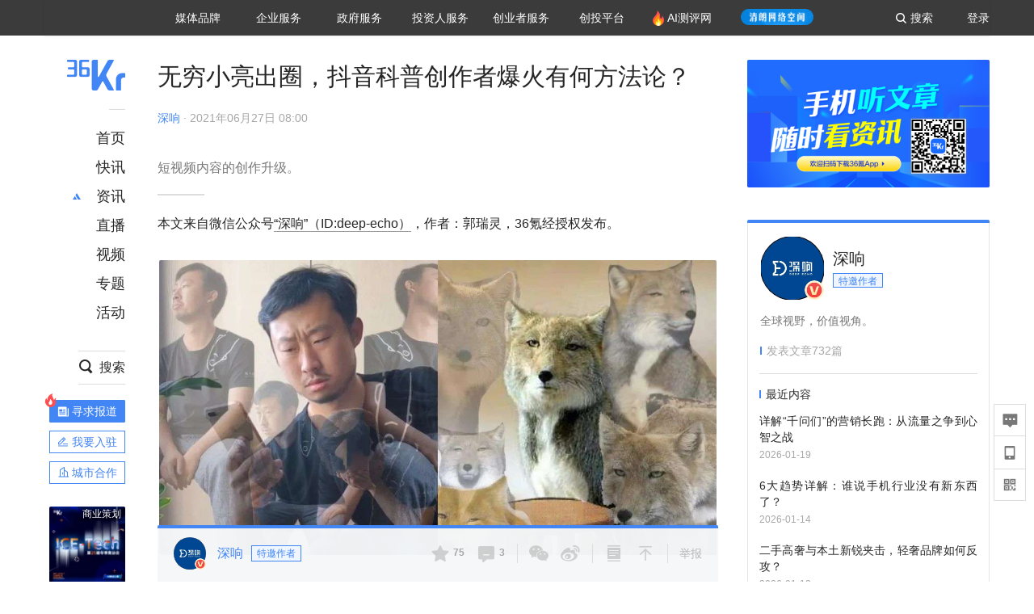

--- FILE ---
content_type: text/html; charset=utf-8
request_url: https://36kr.com/p/1284944413278464
body_size: 35954
content:
<!doctype html>
<html data-path="/p/:id">
<head>
    <meta charset="UTF-8">
    <meta name="viewport"
          content="width=device-width, user-scalable=no, initial-scale=1.0, maximum-scale=1.0, minimum-scale=1.0, viewport-fit=cover">
    <meta http-equiv="X-UA-Compatible" content="ie=edge">
    <meta name="og:url" content="https://36kr.com/p/1284944413278464"><meta name="og:type" content="article"><meta property="article:published_time" content="2026-01-21T13:48:10+08:00"><meta data-react-helmet="true" name="baidu-site-verification" content="ET7tYDCqIv"/><meta data-react-helmet="true" name="shenma-site-verification" content="8d43b014716644e38cc8fff2051c47a0_1623316092"/><meta data-react-helmet="true" name="360-site-verification" content="b14201a8708468357bd6fab4ad556b78"/><meta data-react-helmet="true" name="sogou_site_verification" content="5ZZdpkOf3U"/><meta data-react-helmet="true" name="renderer" content="webkit"/><meta data-react-helmet="true" name="apple-mobile-web-app-title" content="Title"/><meta data-react-helmet="true" name="apple-mobile-web-app-capable" content="yes"/><meta data-react-helmet="true" name="apple-mobile-web-app-status-bar-style" content="black"/><meta data-react-helmet="true" name="HandheldFriendly" content="True"/><meta data-react-helmet="true" name="MobileOptimized" content="320"/><meta data-react-helmet="true" name="applicable-device" content="pc"/><meta data-react-helmet="true" name="format-detection" content="telephone=no"/><meta data-react-helmet="true" property="og:description" content="短视频内容的创作升级。"/><meta data-react-helmet="true" property="og:image" content="https://img.36krcdn.com/20210626/v2_f462c597ca2a48b391fa293d75e9b93c_img_000?x-oss-process=image/resize,m_mfit,w_600,h_400,limit_0/crop,w_600,h_400,g_center"/><meta data-react-helmet="true" property="og:title" content="无穷小亮出圈，抖音科普创作者爆火有何方法论？-36氪"/><meta data-react-helmet="true" name="description" content="短视频内容的创作升级。"/><meta data-react-helmet="true" name="keywords" content="资讯,股票,创业,投资,资本市场,汽车,教育,职业,房产,36氪首发,游戏,上市,新商业,新经济,网红经济,黑科技,最前沿,最前线,无人驾驶,自动驾驶,物联网,车联网,互联网,科技"/>
    <title data-react-helmet="true">无穷小亮出圈，抖音科普创作者爆火有何方法论？-36氪</title>
    <link href="//staticx.36krcdn.com/36kr-web/static/app.6de6ab57.css" rel="stylesheet" />
    <link rel="stylesheet" type="text/css" href="//staticx.36krcdn.com/36kr-web/static/article.3d2d170d.css">
    
    <link data-react-helmet="true" href="/favicon.ico" rel="shortcut icon" type="image/vnd.microsoft.icon"/><link data-react-helmet="true" rel="dns-prefetch" href="//sta.36krcdn.com"/><link data-react-helmet="true" rel="dns-prefetch" href="//pic.36krcdn.com"/><link data-react-helmet="true" rel="dns-prefetch" href="//static.36krcdn.com"/><link data-react-helmet="true" rel="dns-prefetch" href="//img.36krcdn.com"/><link data-react-helmet="true" rel="dns-prefetch" href="//file.36krcdn.com"/><link data-react-helmet="true" rel="alternate" media="only screen and(max-width: 640px)" href="https://m.36kr.com/p/1284944413278464"/><link data-react-helmet="true" rel="canonical" href="https://36kr.com/p/1284944413278464"/><script data-react-helmet="true" >
      window.WEIXINSHARE = {
        shareTitle: "36氪_让一部分人先看到未来",
        shareImg: "https://img.36krcdn.com/20191024/v2_1571894049839_img_jpg",
        imgUrl: "https://img.36krcdn.com/20191024/v2_1571894049839_img_jpg",
        shareDesc: "36氪为您提供创业资讯、科技新闻、投融资对接、股权投资、极速融资等创业服务，致力成为创业者可以依赖的创业服务平台，为创业者提供最好的产品和服务。"
      }
    </script><script data-react-helmet="true" >
      // sem 统计代码
      var _hmt= _hmt||[];
      (function(){
        var hm = document.createElement("script");
        hm.src = "https://hm.baidu.com/hm.js?1684191ccae0314c6254306a8333d090";
        var s = document.getElementsByTagName("script")[0];
        s.parentNode.insertBefore(hm,s);
      })();
    </script><script data-react-helmet="true" >
      //百度统计代码
      var _hmt = _hmt || [];
      (function () {
          var hm = document.createElement('script');
          hm.src = "https://hm.baidu.com/hm.js?713123c60a0e86982326bae1a51083e1";
          var s = document.getElementsByTagName('script')[0];
          s.parentNode.insertBefore(hm, s);
      })();
    </script><script data-react-helmet="true" >
        // 给百度seo主动推送,  文明确认
        (function () {
          var bp = document.createElement('script');
          var curProtocol = window.location.protocol.split(':')[0];
          if (curProtocol === 'https') {
            bp.src = 'https://zz.bdstatic.com/linksubmit/push.js';
          }
          else {
            bp.src = 'http://push.zhanzhang.baidu.com/push.js';
          }
          var s = document.getElementsByTagName("script")[0];
          s.parentNode.insertBefore(bp, s);
        })();
      </script><script data-react-helmet="true" >
        // 神策统计代码
        (function(para) {
          var p = para.sdk_url, n = para.name, w = window, d = document, s = 'script',x = null,y = null;
          w['sensorsDataAnalytic201505'] = n;
          w[n] = w[n] || function(a) {return function() {(w[n]._q = w[n]._q || []).push([a, arguments]);}};
          var ifs = ['track','quick','register','registerPage','registerOnce','trackSignup', 'trackAbtest', 'setProfile','setOnceProfile','appendProfile', 'incrementProfile', 'deleteProfile', 'unsetProfile', 'identify','login','logout','trackLink','clearAllRegister','getAppStatus'];
          for (var i = 0; i < ifs.length; i++) {
            w[n][ifs[i]] = w[n].call(null, ifs[i]);
          }
          if (!w[n]._t) {
            x = d.createElement(s), y = d.getElementsByTagName(s)[0];
            x.async = 1;
            x.src = p;
            x.setAttribute('charset','UTF-8');
            y.parentNode.insertBefore(x, y);
            w[n].para = para;
          }
        })({
          sdk_url: 'https://static.sensorsdata.cn/sdk/1.12.5/sensorsdata.min.js',
          heatmap_url: 'https://static.sensorsdata.cn/sdk/1.12.5/heatmap.min.js',
          name: 'sa',
          web_url: 'https://data.corp.36kr.com/',
          server_url: "https://36kr.com/global/sensors/sa/sa",
          heatmap:{
            //default 表示开启，自动采集 $WebClick 事件，可以设置 'not_collect' 表示关闭。
            clickmap:'default',
            //default 表示开启，自动采集 $WebStay 事件，可以设置 'not_collect' 表示关闭。
            scroll_notice_map:'default'
          },
          source_type: {
            search: ['//baidu.com', 'cn.bing.com', '//sm.cn', 'quark.sm.cn'],
            social: ['.facebook.com'],
          },
          show_log: false,
        });
        (function(){
          const cookies = {};
          document.cookie.split('; ').forEach((c) => {
            const key = c.split('=')[0];
            const value = c.split('=')[1];
            cookies[key] = value;
          });
          const userid = cookies["userId"];
          const cid = cookies["kr_stat_uuid"];
          if (userid) {
            sa.login(userid);
          } else {
            sa.login(cid);
          }

          sa.quick('autoTrack');
        })();
      </script><script data-react-helmet="true" >
      window.WEIXINSHARE = {
        shareTitle: "无穷小亮出圈，抖音科普创作者爆火有何方法论？-36氪",
        shareImg: "https://img.36krcdn.com/20210626/v2_f462c597ca2a48b391fa293d75e9b93c_img_000?x-oss-process=image/resize,m_mfit,w_600,h_400,limit_0/crop,w_600,h_400,g_center",
        imgUrl: "https://img.36krcdn.com/20210626/v2_f462c597ca2a48b391fa293d75e9b93c_img_000?x-oss-process=image/resize,m_mfit,w_600,h_400,limit_0/crop,w_600,h_400,g_center",
        shareDesc: "短视频内容的创作升级。"
      }
    </script><script data-react-helmet="true" >
      (function () {
        var bp = document.createElement('script');
        var curProtocol = window.location.protocol.split(':')[0];
        if (curProtocol === 'https') {
          bp.src = 'https://zz.bdstatic.com/linksubmit/push.js';
        }
        else {
          bp.src = 'http://push.zhanzhang.baidu.com/push.js';
        }
        var s = document.getElementsByTagName("script")[0];
        s.parentNode.insertBefore(bp, s);
      })();
      </script><script data-react-helmet="true" >
        window.onload = function () {
          if (window.appletSa || sessionStorage.getItem('appletSa')) {
            sessionStorage.setItem('appletSa', window.appletSa || sessionStorage.getItem('appletSa'))
            sa.track('MediaPageVIew', {media_event_value: window.appletSa})
          }
        }
      </script><script>var __assign = (this && this.__assign) || function () {
    __assign = Object.assign || function(t) {
        for (var s, i = 1, n = arguments.length; i < n; i++) {
            s = arguments[i];
            for (var p in s) if (Object.prototype.hasOwnProperty.call(s, p))
                t[p] = s[p];
        }
        return t;
    };
    return __assign.apply(this, arguments);
};
// 埋点需求详情 https://shimo.im/sheets/aJg66OpLVX0PGC28/
/*****工具方法*****/
function isNumber(path) {
    return !isNaN(Number(path));
}
function isObj(key) {
    return typeof key === 'object';
}
/**
 * 判断obj中是否有key这个属性
 * @param obj {object}
 * @param key {string}
 */
function objHasKey(obj, key) {
    return obj.hasOwnProperty(key);
}
/**
 * @param {{
  *  control: Boolean,
  *  key: string,
  *  value: string,
  *  data?: obj,
  *  elseValue?: string
  * }} option
  *
  * 参数说明：
  * control 判断条件
  * data 最终返回的对象
  * key 添加到data中的属性
  * value 要添加的值
  * elseValue 如果control不成立，添加到data的值 传入此参数则添加，不传则不会添加
  */
function setProperty(option) {
    var _a = option.data, data = _a === void 0 ? {} : _a, key = option.key, value = option.value, control = option.control, elseValue = option.elseValue;
    if (control) {
        data[key] = value;
    }
    else if (elseValue) {
        data[key] = elseValue;
    }
    return data;
}
function getClass(attributes) {
    var classObj = attributes.class || {};
    return classObj.value || "";
}
var Platform;
(function (Platform) {
    Platform["H5"] = "H5";
    Platform["WEB"] = "web";
})(Platform || (Platform = {}));
;
function judgePlatform(userAgent) {
    if (!userAgent && typeof window !== 'undefined') {
        userAgent = navigator.userAgent;
    }
    if (!userAgent)
        return Platform.WEB;
    if (userAgent.match(/iPad|iPhone/i)) {
        return Platform.H5;
    }
    else if (userAgent.match(/Android/i)) {
        return Platform.H5;
    }
    return Platform.WEB;
}
/*****工具方法end*****/
/**
 * 统计点击跳转外链的数据
 * 包括media_content_id、media_event_value、source_id、media_source
 * @param {String} hrefValue
 */
function externalLink(hrefValue) {
    var data = {};
    var externalLinkList = [
        { pathKey: '/', mediaSourceValue: 'page_home' },
        { pathKey: 'p', mediaSourceValue: 'article' },
        { pathKey: 'newsflashes', mediaSourceValue: 'newsflash', subPathNotNumMediaSourceValue: 'page_newsflashes' },
        { pathKey: 'topics', mediaSourceValue: 'topics' },
    ];
    var pathInfo = new PathInfo(window.location.pathname);
    // 记录外链url
    data.media_content_id = hrefValue;
    // 详情页中（当前地址包含ID），含有外链，发送source_id
    Object.assign(data, setProperty({
        control: isNumber(pathInfo.sub),
        key: 'source_id',
        value: pathInfo.sub,
    }));
    // 地方站 外链记录media_event_value
    if (pathInfo.root === 'local') {
        data.media_event_value = 'local_' + pathInfo.sub;
    }
    return Object.assign(data, genMediaSource(externalLinkList, isNumber(pathInfo.sub)));
}
/**
 * 统计点击跳转www.36kr.com内链的数据
 * 根据主站路由规则,分析点击的地址
 * 收集source_id、media_source、media_event_value、media_content_type、media_content_id
 * @param {String} hrefValue
 * @param {String} className 点击的a标签所带class
 */
function internalLink(hrefValue, className) {
    var pageInfo = new PageInfo(hrefValue);
    var data = {};
    /* 聚合页跳转id */
    Object.assign(data, setProperty({
        control: pageInfo.currentPath.sub && isNumber(pageInfo.currentPath.sub) && pageInfo.destPath.sub && isNumber(pageInfo.destPath.sub),
        key: 'source_id',
        value: pageInfo.currentPath.sub,
    }));
    /* 搜索结果、资讯、地方 */
    Object.assign(data, genMediaEventValue(hrefValue));
    // 文章详情含有跳转链接
    Object.assign(data, setProperty({
        control: pageInfo.currentPath.root === 'p' && isNumber(pageInfo.currentPath.sub) && isNumber(pageInfo.destPath.sub),
        key: 'media_source',
        value: 'article',
    }));
    /* 不同页面，进入详情页 */
    Object.assign(data, intoDetailPage(pageInfo.destPath.sub));
    /* 添加media_conten_type 针对相应页面添加属性 */
    Object.assign(data, genContentTypeAndId(hrefValue, className));
    return data;
}
/**
 * 获取media_event_value统一方法
 * 点击搜索结果list和地方站list跳转到详情页
 * @param currentPath
 * @param subHref
 */
function genMediaEventValue(hrefValue) {
    var data = {};
    var key = 'media_event_value';
    var pageInfo = new PageInfo(hrefValue);
    var genMediaEventValueList = [
        { pathKey: 'search', subPathList: [
                { key: 'articles', value: 'search_articles' },
                { key: 'newsflashes', value: 'search_flashnews' },
                { key: 'video', value: 'search_videos' },
                { key: 'monographic', value: 'search_topics' },
                { key: 'user', value: 'search_writer' },
            ] },
        { pathKey: 'information', subPathList: [
                'web_news', 'contact', 'enterpriseservice', 'happy_life', 'travel',
                'real_estate', 'web_recommend', 'technology', { key: 'zhichang', value: 'web_zhichang' }, 'innovate',
            ] },
        { pathKey: 'local' }
    ];
    for (var _i = 0, genMediaEventValueList_1 = genMediaEventValueList; _i < genMediaEventValueList_1.length; _i++) {
        var pathItem = genMediaEventValueList_1[_i];
        if (pageInfo.currentPath.root === pathItem.pathKey) {
            if (pageInfo.currentPath.root === 'local') {
                // 城市
                data.media_event_value = 'local_' + pageInfo.currentPath.sub;
            }
            else {
                for (var _a = 0, _b = pathItem.subPathList; _a < _b.length; _a++) {
                    var subPathItem = _b[_a];
                    var value = isObj(subPathItem) ? subPathItem.value : subPathItem;
                    var subPathKey = isObj(subPathItem) ? subPathItem.key : subPathItem;
                    if (pageInfo.currentPath.sub === subPathKey) {
                        Object.assign(data, setProperty({
                            control: isNumber(pageInfo.destPath.sub),
                            key: key,
                            value: value,
                        }));
                    }
                }
            }
        }
    }
    return data;
}
/**
 * 不同页面点击详情链接跳转到详情页，添加media_source
 * @param subHref
 */
function intoDetailPage(subHref) {
    var pathInfo = new PathInfo(window.location.pathname);
    var intoDetailPageList = [
        { pathKey: '/', mediaSourceValue: 'page_home' },
        { pathKey: '/video', mediaSourceValue: 'page_video' },
        { pathKey: '/topics', mediaSourceValue: 'page_topics' },
        { pathKey: 'newsflashes', control: isNumber(pathInfo.sub), mediaSourceValue: 'newsflash', subPathNotNumMediaSourceValue: 'page_newsflashes' },
        { pathKey: 'information', mediaSourceValue: 'page_information' },
        { pathKey: 'search', mediaSourceValue: 'page_search' },
        { pathKey: 'Calendar', mediaSourceValue: 'calendar' },
        { pathKey: 'user', mediaSourceValue: 'user' },
        { pathKey: 'motif', mediaSourceValue: 'motif' },
        { pathKey: 'topics', mediaSourceValue: 'topics' },
        { pathKey: 'video', mediaSourceValue: 'video' },
        { pathKey: 'audio', mediaSourceValue: 'audio' },
    ];
    return genMediaSource(intoDetailPageList, isNumber(subHref));
}
/**
 * 获取media_source统一方法
 * 记录从何处跳转到的详情页
 * @param pathList
 * @param control
 */
function genMediaSource(pathList, control) {
    var pathInfo = new PathInfo(window.location.pathname);
    var key = 'media_source';
    var data = {};
    for (var _i = 0, pathList_1 = pathList; _i < pathList_1.length; _i++) {
        var pathItem = pathList_1[_i];
        if (pathInfo.path === pathItem.pathKey) {
            data.media_source = pathItem.mediaSourceValue;
        }
        else if (pathInfo.root === pathItem.pathKey && pathInfo.sub) {
            Object.assign(data, setProperty({
                control: objHasKey(pathItem, 'control') ? pathItem.control : control,
                key: key,
                value: pathItem.mediaSourceValue,
                elseValue: pathItem.subPathNotNumMediaSourceValue || null,
            }));
        }
    }
    return data;
}
/**
 * 记录跳转到的具体内容类型和具体内容id
 * @param hrefValue
 * @param className
 */
function genContentTypeAndId(hrefValue, className) {
    // 设置media_content_type和media_content_id
    var pageInfo = new PageInfo(hrefValue);
    var genContentTypeAndIdList = [
        {
            key: 'p',
            setData: {
                media_content_type: 'article',
                media_content_id: pageInfo.destPath.sub,
            }
        },
        {
            key: 'newsflashes',
            setData: {
                media_content_type: 'flashnews',
                media_content_id: pageInfo.destPath.sub,
            }
        },
        {
            key: 'video',
            setData: {
                media_content_type: 'video',
                media_content_id: pageInfo.destPath.sub,
            }
        },
        {
            key: 'v-video',
            setData: {
                media_content_type: 'video_portrait',
                media_content_id: pageInfo.destPath.sub,
            }
        },
        {
            key: 'topics',
            setData: {
                media_content_type: 'topic',
                media_content_id: pageInfo.destPath.sub,
            }
        },
        {
            key: 'motif',
            setData: {
                media_content_type: (function () {
                    // TODO 这里声明了一个自执行函数，判断是否为商业主题后，给media_conten_type不同的值，可否优化?
                    var isMotifList = pageInfo.currentPath.root === 'motif-catalog' && pageInfo.currentPath.sub === 'recomend';
                    var isHomeEntry = className.includes('businessMotifHome-main-item-top-a');
                    var isBusinessMotif = isMotifList || isHomeEntry;
                    return isBusinessMotif ? 'business_motif' : 'motif';
                })(),
                media_content_id: pageInfo.destPath.sub,
            }
        },
        {
            key: 'user',
            setData: {
                media_content_type: 'user',
                media_content_id: pageInfo.destPath.sub,
            }
        },
        {
            key: 'column',
            setData: {
                media_content_type: 'audio',
                media_content_id: pageInfo.destPath.sub,
            }
        },
    ];
    var data = {};
    if (!isNumber(pageInfo.destPath.sub))
        return data;
    for (var _i = 0, genContentTypeAndIdList_1 = genContentTypeAndIdList; _i < genContentTypeAndIdList_1.length; _i++) {
        var hrefItem = genContentTypeAndIdList_1[_i];
        if (pageInfo.destPath.root === hrefItem.key) {
            data = hrefItem.setData;
        }
    }
    return data;
}
/**
 * 根据高阶组件中，向a标签插入的属性
 * 收集对应的广告信息 和 从哪个具体推荐位跳转到的详情页
 * 对应的广告信息有
 * @param elementTarget 点击的a标签
 */
function genPropertyAccordingToAttribute(elementTarget) {
    // 推荐位跳转到详情页
    var operation_list = elementTarget.getAttribute('sensors_operation_list');
    // 运营位上具体第几帧、第几位、日签的日期
    var index_num = elementTarget.getAttribute('sensors_index_num');
    // 广告事件： 1、曝光  2、点击
    var operate_type = elementTarget.getAttribute('sensors_operate_type');
    // 具体广告位置id
    var position_id = elementTarget.getAttribute('sensors_position_id');
    // 具体广告的plan_id
    var plan_id = elementTarget.getAttribute('sensors_media_content_id');
    var genPropertyAccordingToAttributeList = [
        {
            control: operation_list === 'page_flow' && window.location.pathname === '/',
            key: 'operation_list',
            value: 'latest_articles',
            elseValue: 'page_flow'
        },
        {
            control: operation_list === 'banner',
            key: 'operation_list',
            value: 'banner'
        },
        {
            control: operation_list === 'banner_right',
            key: 'operation_list',
            value: 'banner_right'
        },
        {
            control: operation_list === 'author_latest_article',
            key: 'operation_list',
            value: 'author_latest_article'
        },
        {
            control: operation_list === 'specialtopic_recommend',
            key: 'operation_list',
            value: 'specialtopic_recommend'
        },
        {
            control: operation_list === 'video_recommend',
            key: 'operation_list',
            value: 'video_recommend'
        },
        {
            control: operation_list === 'dailyword',
            key: 'operation_list',
            value: 'dailyword'
        },
        {
            control: operation_list === 'latest_newsflash',
            key: 'operation_list',
            value: 'latest_newsflash'
        },
        {
            control: operation_list === 'business_motif',
            key: 'operation_list',
            value: 'business_motif'
        },
        {
            control: operation_list === 'hotlist',
            key: 'operation_list',
            value: 'hotlist'
        },
        {
            control: operation_list === 'latest_videos',
            key: 'operation_list',
            value: 'latest_videos'
        },
        {
            control: operation_list === 'recommend_motif',
            key: 'operation_list',
            value: 'recommend_motif'
        },
        {
            control: operation_list === 'hot_author',
            key: 'operation_list',
            value: 'hot_author'
        },
        {
            control: operation_list === 'next_card',
            key: 'operation_list',
            value: 'next_card'
        },
        {
            control: index_num,
            key: 'media_index_number',
            value: index_num
        },
        {
            control: operate_type,
            key: 'operate_type',
            value: operate_type
        },
        {
            control: position_id,
            key: 'position_id',
            value: position_id
        },
        {
            control: plan_id,
            key: 'media_content_id',
            value: plan_id
        },
        {
            control: operate_type || position_id,
            key: 'media_content_type',
            value: 'ad'
        },
        {
            control: position_id === '827' || operation_list === 'home_top',
            key: 'operation_list',
            value: 'home_top'
        },
        {
            control: position_id === '817',
            key: 'operation_list',
            value: 'article_bottom'
        },
        {
            control: position_id === '835',
            key: 'operation_list',
            value: 'comment_bottom'
        },
    ];
    var data = {};
    for (var _i = 0, genPropertyAccordingToAttributeList_1 = genPropertyAccordingToAttributeList; _i < genPropertyAccordingToAttributeList_1.length; _i++) {
        var infoItem = genPropertyAccordingToAttributeList_1[_i];
        Object.assign(data, setProperty(infoItem));
    }
    return data;
}
// 暴露给神策api的方法，此方法返回的object，神策会统一收集上报
function manualMain(elementTarget) {
    if (elementTarget.tagName.toLowerCase() !== 'a')
        throw Error('目前只收集点击a标签所跳转的信息');
    // TODO: 需要区分H5还是web
    var data = {
        platform: judgePlatform(window &&
            window.initialState &&
            window.initialState.navigator &&
            window.initialState.navigator.userAgent)
    };
    var attributes = elementTarget.attributes;
    var hrefObj = attributes.href || {};
    var className = getClass(attributes);
    var hrefValue = hrefObj.value || "";
    if ((/(http|ftp|https):\/\//.test(hrefValue) && !hrefValue.includes('36kr.com')) ||
        (/(http|ftp|https):\/\//.test(hrefValue) && hrefValue.includes('36kr.com/api/ad/'))) {
        Object.assign(data, externalLink(hrefValue));
    }
    else {
        var internalLinkHrefValue = hrefValue;
        if (hrefValue.includes('36kr.com'))
            internalLinkHrefValue = hrefValue.split('36kr.com')[1];
        Object.assign(data, internalLink(internalLinkHrefValue, className));
    }
    // 通过标签属性，添加相关信息
    Object.assign(data, genPropertyAccordingToAttribute(elementTarget));
    return data;
}
/**
 * 根据传入的地址生成路径信息
 */
var PathInfo = /** @class */ (function () {
    function PathInfo(path) {
        this.path = path;
        var pathArr = path.split('/').filter(function (x) { return x !== ""; });
        this.root = pathArr[0];
        this.sub = pathArr[1];
    }
    return PathInfo;
}());
// 分析当前地址和传入的地址，生成当前页面的地址信息，方便业务中的数据分析
var PageInfo = /** @class */ (function () {
    function PageInfo(href) {
        this.destPath = __assign({}, new PathInfo(href), new SourcePath(href));
        this.currentPath = __assign({}, new PathInfo(window.location.pathname), new SourcePath(window.location.pathname));
    }
    return PageInfo;
}());
var SourcePath = /** @class */ (function () {
    function SourcePath(href) {
        this.group = SourcePath.groupFn(href);
    }
    SourcePath.groupFn = function (href) {
        var pathInfo = new PathInfo(href);
        if (pathInfo.sub && isNumber(pathInfo.sub)) {
            return 'content';
        }
        else {
            return 'default';
        }
    };
    return SourcePath;
}());
// 区分埋点的“关键事件”
function getCaseKey(data) {
    if (data.hasOwnProperty('operate_type') ||
        data.hasOwnProperty('position_id')) {
        return 'MediaWebAD';
    }
    else {
        return 'MediaWebRead';
    }
}
function coverTagAClickEvent() {
    // document.querySelectorAll('a').forEach(item => {
    document.getElementById('app').addEventListener('click', function (e) {
        // 兼容性处理
        var event = e || window.event;
        var eventPath = event.path || [];
        var target = eventPath.filter(function (x) {
            return x && x.nodeName && x.nodeName.toLocaleLowerCase() === 'a';
        });
        // 判断是否匹配目标元素
        if (target.length !== 0) {
            var elementTarget = target[target.length - 1];
            if (elementTarget.getAttribute('sensors_do_not_send_data'))
                return;
            var targetValue_1 = elementTarget.getAttribute('target');
            var targetHref = elementTarget.getAttribute('href');
            var url_1 = elementTarget.href;
            var data = manualMain(elementTarget);
            if (!targetHref)
                return;
            if (!targetValue_1)
                e.preventDefault();
            if (window.sa && window.sa.track) {
                window.sa.track(getCaseKey(data), data, function () {
                    if (!targetValue_1)
                        location.href = url_1;
                });
            }
            else {
                if (!targetValue_1)
                    location.href = url_1;
            }
        }
    });
    // });
}
// 手动埋点内容
window.onload = function () {
    setTimeout(function () {
        coverTagAClickEvent();
    }, 0);
};

//# sourceMappingURL=main.js.map
</script>
</head>
<body>
<div id="app"><div class="kr-article-box"><div class="box-kr-article-new-y"><div class="kr-layout"><div></div><div class="kr-layout-main clearfloat"><div class="kr-header " style="opacity:1;transform:translateY(-0px)"><div class="kr-header-main "><div class="kr-header-content"><div class="user-login" style="display:none"><img alt="" class="user-pic"/><div class="pull-down"><a class="ellipsis-1 user-name" title="" href="/usercenter/basicinfo" target="_blank" rel="noopener noreferrer"></a><a class="ellipsis-1 " title="账号设置" href="/usercenter/account-password" target="_blank" rel="noopener noreferrer">账号设置</a><a class="ellipsis-1 " title="我的关注" href="/usercenter/follow" target="_blank" rel="noopener noreferrer">我的关注</a><a class="ellipsis-1 " title="我的收藏" href="/usercenter/favorite" target="_blank" rel="noopener noreferrer">我的收藏</a><a class="ellipsis-1 " title="申请的报道" href="/seek-report-new?tabKey=2" target="_blank" rel="noopener noreferrer">申请的报道</a><a class="ellipsis-1 " title="退出登录" target="_blank" rel="noopener noreferrer">退出登录</a></div></div><div class="user-login" style="display:inline-block"><div class="text">登录</div></div><div class="kr-header-search-entry clearfloat"><div class="search-button"><span class="search-icon"></span><span class="search-text weight-bold">搜索</span></div></div><div><ul class="business-nav"><li class="nav-wrapper nav-wrapper-two-col"><div class="sub-nav-wrapper" style="transform:scaleY(0.11764705882352941);transition-duration:0.7083333333333334s"><div class="sub-nav-item"><a class="sub-nav-name " href="https://img.36krcdn.com/hsossms/20230605/v2_384be8e4c1e942a28cf13a2e427fe211@18900718_oswg78404oswg320oswg320_img_png" target="_blank" rel="noopener noreferrer"><span>36氪Auto</span></a></div><div class="sub-nav-item"><a class="sub-nav-name " href="https://img.36krcdn.com/hsossms/20230605/v2_636063907bdc44389b46e7db9c761a38@18900718_oswg62424oswg320oswg320_img_png" target="_blank" rel="noopener noreferrer"><span>数字时氪</span></a></div><div class="sub-nav-item"><a class="sub-nav-name " href="https://img.36krcdn.com/hsossms/20230210/v2_38d1cdabc8404b00806de58cbedb3b7b_oswg27031oswg320oswg320_img_png" target="_blank" rel="noopener noreferrer"><span>未来消费</span></a></div><div class="sub-nav-item"><a class="sub-nav-name " href="https://img.36krcdn.com/hsossms/20230605/v2_da74c43ba887426f8fbccaede691b844@18900718_oswg76573oswg320oswg320_img_png" target="_blank" rel="noopener noreferrer"><span>智能涌现</span></a></div><div class="sub-nav-item"><a class="sub-nav-name " href="https://img.36krcdn.com/hsossms/20230209/v2_8c2233c88a854c6496ff4f7842a9f9dd_oswg17629oswg320oswg320_img_png" target="_blank" rel="noopener noreferrer"><span>未来城市</span></a></div><div class="sub-nav-item"><a class="sub-nav-name " href="https://img.36krcdn.com/hsossms/20230605/v2_632f36f1c5904a539a1e57efe4497e3a@18900718_oswg63630oswg320oswg320_img_png" target="_blank" rel="noopener noreferrer"><span>启动Power on</span></a></div><div class="sub-nav-item"><a class="sub-nav-name " href="http://letschuhai.com" target="_blank" rel="noopener noreferrer"><span>36氪出海</span></a></div><div class="sub-nav-item"><a class="sub-nav-name " href="https://img.36krcdn.com/hsossms/20230605/v2_89fa42090fae495ca5e45ba921ee42ff@18900718_oswg65306oswg320oswg320_img_png" target="_blank" rel="noopener noreferrer"><span>36氪研究院</span></a></div><div class="sub-nav-item"><a class="sub-nav-name " href="https://img.36krcdn.com/hsossms/20231204/v2_3b8447ffdda24a38a30fd839fd934baa@000000_oswg40121oswg430oswg430_img_jpeg" target="_blank" rel="noopener noreferrer"><span>潮生TIDE</span></a></div><div class="sub-nav-item"><a class="sub-nav-name " href="https://img.36krcdn.com/hsossms/20230605/v2_c4720503500642d294b5be04064ef870@18900718_oswg58529oswg320oswg320_img_png" target="_blank" rel="noopener noreferrer"><span>36氪企服点评</span></a></div><div class="sub-nav-item"><a class="sub-nav-name " href="https://img.36krcdn.com/hsossms/20230209/v2_d6d3f8b57fa04507915c48adf0f9620d_oswg16586oswg320oswg320_img_png" target="_blank" rel="noopener noreferrer"><span>36氪财经</span></a></div><div class="sub-nav-item"><a class="sub-nav-name " href="https://img.36krcdn.com/hsossms/20230605/v2_efc94b0cce7043dbac883c1dfe00c810@18900718_oswg57046oswg320oswg320_img_png" target="_blank" rel="noopener noreferrer"><span>职场bonus</span></a></div><div class="sub-nav-item"><a class="sub-nav-name " href="https://img.36krcdn.com/hsossms/20230209/v2_9eb02027be264174b61b9d49c391ca75_oswg15571oswg320oswg320_img_png" target="_blank" rel="noopener noreferrer"><span>36碳</span></a></div><div class="sub-nav-item"><a class="sub-nav-name " href="https://img.36krcdn.com/hsossms/20230605/v2_86f220b69e164751946d583b5472c857@18900718_oswg97988oswg320oswg320_img_png" target="_blank" rel="noopener noreferrer"><span>后浪研究所</span></a></div><div class="sub-nav-item"><a class="sub-nav-name " href="https://img.36krcdn.com/hsossms/20230209/v2_0c6a697748b54beea356d6e1f1fcec5f_oswg17066oswg320oswg320_img_png" target="_blank" rel="noopener noreferrer"><span>暗涌Waves</span></a></div><div class="sub-nav-item"><a class="sub-nav-name " href="https://img.36krcdn.com/hsossms/20230209/v2_2f845ed16244458d8887a5526c63c6d6_oswg17346oswg320oswg320_img_png" target="_blank" rel="noopener noreferrer"><span>硬氪</span></a></div><div class="sub-nav-item"><a class="sub-nav-name " href="https://img.36krcdn.com/hsossms/20251118/v2_d5e97c1ebb974011b0117c1338a9c747@000000_oswg146520oswg1280oswg1280_img_jpg" target="_blank" rel="noopener noreferrer"><span>氪睿研究院</span></a></div></div><div class="nav-label  "><span>媒体品牌</span></div></li><li class="nav-wrapper "><div class="sub-nav-wrapper" style="transform:scaleY(0.25);transition-duration:0.3333333333333333s"><div class="sub-nav-item"><a class="sub-nav-name " href="https://q.36kr.com" target="_blank" rel="noopener noreferrer"><span>企业号</span></a></div><div class="sub-nav-item"><a class="sub-nav-name " href="https://www.36dianping.com/" target="_blank" rel="noopener noreferrer"><span>企服点评</span></a></div><div class="sub-nav-item"><a class="sub-nav-name " href="https://36kr.com/academe" target="_blank" rel="noopener noreferrer"><span>36Kr研究院</span></a></div><div class="sub-nav-item"><a class="sub-nav-name " href="https://innovation.36kr.com" target="_blank" rel="noopener noreferrer"><span>36Kr创新咨询</span></a></div></div><div class="nav-label  "><span>企业服务</span></div></li><li class="nav-wrapper "><div class="sub-nav-wrapper" style="transform:scaleY(0.5);transition-duration:0.16666666666666666s"><div class="sub-nav-item"><a class="sub-nav-name " href="https://www.36kr.com/p/2492318105786505" target="_blank" rel="noopener noreferrer"><span>核心服务</span></a></div><div class="sub-nav-item"><a class="sub-nav-name " href="https://36kr.com/policy" target="_blank" rel="noopener noreferrer"><span>城市之窗</span></a></div></div><div class="nav-label  "><span>政府服务</span></div></li><li class="nav-wrapper "><div class="sub-nav-wrapper" style="transform:scaleY(0.16666666666666666);transition-duration:0.5s"><div class="sub-nav-item"><a class="sub-nav-name " href="https://topics.36kr.com/topic/1645523444931974" target="_blank" rel="noopener noreferrer"><span>创投发布</span></a></div><div class="sub-nav-item"><a class="sub-nav-name " href="https://36kr.com/LPlan" target="_blank" rel="noopener noreferrer"><span>LP源计划</span></a></div><div class="sub-nav-item"><a class="sub-nav-name " href="https://36kr.com/VClub" target="_blank" rel="noopener noreferrer"><span>VClub</span></a></div><div class="sub-nav-item"><a class="sub-nav-name " href="https://36kr.com/organization/" target="_blank" rel="noopener noreferrer"><span>VClub投资机构库</span></a></div><div class="sub-nav-item"><a class="sub-nav-name " href="https://36kr.com/topics/1620276089894403" target="_blank" rel="noopener noreferrer"><span>投资机构职位推介</span></a></div><div class="sub-nav-item"><a class="sub-nav-name " href="https://pitchhub.36kr.com/audit-investor" target="_blank" rel="noopener noreferrer"><span>投资人认证</span></a></div></div><div class="nav-label  "><span>投资人服务</span></div></li><li class="nav-wrapper "><div class="sub-nav-wrapper" style="transform:scaleY(0.25);transition-duration:0.3333333333333333s"><div class="sub-nav-item"><a class="sub-nav-name " href="https://36kr.com/seek-report-new" target="_blank" rel="noopener noreferrer"><span>寻求报道</span></a></div><div class="sub-nav-item"><a class="sub-nav-name " href="https://img.36krcdn.com/hsossms/20230209/v2_95565530d4d94dc4ad904f3131c7b690_oswg23055oswg320oswg320_img_png" target="_blank" rel="noopener noreferrer"><span>36氪Pro</span></a></div><div class="sub-nav-item"><a class="sub-nav-name " href="https://topics.36kr.com/topic/1961250130199045" target="_blank" rel="noopener noreferrer"><span>创投氪堂</span></a></div><div class="sub-nav-item"><a class="sub-nav-name " href="https://36kr.com/project-form/settled" target="_blank" rel="noopener noreferrer"><span>企业入驻</span></a></div></div><div class="nav-label  "><span>创业者服务</span></div></li><li class="nav-wrapper "><div class="sub-nav-wrapper" style="transform:scaleY(Infinity);transition-duration:0s"></div><div class="nav-label  "><span>创投平台</span></div></li><li class="nav-wrapper "><div class="sub-nav-wrapper" style="transform:scaleY(Infinity);transition-duration:0s"></div><div class="nav-label  isHot"><span>AI测评网</span></div></li></ul></div><div class="wise-entry-box"><div class="wise-entry-box-box"><a href="https://36kr.com/topics/799051634713857" class="wise-entry-one" target="_blank" rel="noopener noreferrer"> </a><a href="http://www.bjjubao.org.cn/node_1606.html" class="wise-entry-two" target="_blank" rel="noopener noreferrer"> </a><a href="ttps://36kr.com/topics/799051634713857" class="wise-entry-three" target="_blank" rel="noopener noreferrer"> </a></div></div></div></div></div><div class="main-left"><div class="kr-sider-wrapper fixed " style="transform:translate(0, -0px) translateZ(0);top:44px"><div class="kr-sider "><a href="/" class="go-home clearfloat"><div class="logo"></div></a><div class="kr-sider-shadow-wrapper clearfloat"><div class="line"></div><ul class="kr-channel-nav"><li class="channel-item"><div class="sub-title"><a class="name weight-bold " href="/" id="home">首页</a></div></li><li class="channel-item"><div class="sub-title"><a class="name weight-bold " href="/newsflashes/" id="newsflash">快讯</a></div></li><li class="channel-item"><div class="sub-title"><span class="open-icon close"></span><a class="name weight-bold " href="/information/web_news/" id="information">资讯</a></div><div class="sub-list "><ul class="sub-list-right"><li class="sub-item"><a href="/information/web_recommend/" class="">推荐</a></li><li class="sub-item"><a href="/information/ccs/" class="">财经</a></li><li class="sub-item"><a href="/information/AI/" class="">AI</a></li><li class="sub-item"><a href="/information/aireport/" class="">自助报道</a></li><li class="sub-item"><a class="">城市</a></li></ul><ul class="sub-list-left"><li class="sub-item"><a href="/information/web_news/latest/" class="">最新</a></li><li class="sub-item"><a href="/information/contact/" class="">创投</a></li><li class="sub-item"><a href="/information/travel/" class="">汽车</a></li><li class="sub-item"><a href="/information/technology/" class="">科技</a></li><li class="sub-item"><a href="/information/shuzihua/" class="">专精特新</a></li></ul></div></li><li class="channel-item"><div class="sub-title"><a class="name weight-bold " href="/live/channel" id="liveChannel">直播</a></div></li><li class="channel-item"><div class="sub-title"><a class="name weight-bold " href="/video/" id="video">视频</a></div></li><li class="channel-item"><div class="sub-title"><a class="name weight-bold " href="/topics/" id="special-topic">专题</a></div></li><li class="channel-item"><div class="sub-title"><a class="name weight-bold " href="/activity" id="activity">活动</a></div></li><div class="local-list" style="display:none"><span class="triangle"></span></div></ul><div class="kr-search-entry clearfloat"><div class="search-button"><span class="search-icon"></span><span class="search-text weight-bold">搜索</span></div></div><div class="seek-report-wrap"><span class="hot-icon"></span><a href="/seek-report-new?t=1768974490945" class="seek-report" target="_blank" rel="noopener noreferrer nofollow"><span class="seek-report-icon"></span><span class="seek-report-text">寻求报道</span></a></div><div><div class="i-want-contribution"><span class="i-want-contribution-icon"></span><span class="i-want-contribution-text">我要入驻</span></div></div><a href="/station-business" class="station-business" target="_blank" rel="noopener noreferrer nofollow"><span class="station-business-icon"></span><span class="station-business-text">城市合作</span></a></div></div></div></div><div class="main-right "><div class="kr-layout-content"><div class="kr-article"><div class="kr-article-inner"><div class="article-detail-wrapper-box"><div><div class="article-left-container"><div class="article-content"><div class="article-mian-content"><div class="article-wrapper common-width"><div class="common-width"><div><h1 class="article-title margin-bottom-20 common-width">无穷小亮出圈，抖音科普创作者爆火有何方法论？</h1><div class="article-title-icon common-width margin-bottom-40"><a class="title-icon-item item-a" href="/user/909678552" target="_blank" rel="nofollow noopener noreferrer">深响</a><span class="title-icon-item item-time"><i>·</i>2021年06月27日 16:00</span></div><div class="summary">短视频内容的创作升级。</div></div></div><div class="common-width margin-bottom-20"><div class="common-width content articleDetailContent kr-rich-text-wrapper"><p>本文来自微信公众号<a target="_blank" rel="noopener noreferrer nofollow" href="https://mp.weixin.qq.com/s/iRcbFGcAYsXlPcV4_KHP6Q">“深响”（ID:deep-echo）</a>，作者：郭瑞灵，36氪经授权发布。</p>
<p class="image-wrapper"><img data-img-size-val="1080,571" src="https://img.36krcdn.com/20210626/v2_57a470f726c541bfa329bfc6734c930a_img_000?x-oss-process=image/format,jpg/interlace,1"></p>
<p>如果你看到一个人火成了表情包，那代表他指定是已经火出圈了。</p>
<p>抖音科普创作者“无穷小亮的科普日常”（以下简称“无穷小亮”）便是如此。今年5月，无穷小亮更新短视频，内容中本人出镜，出现的“唉声叹气”表情，被抖音网友制作成表情包火遍全网。其抖音账号在一天涨粉100多万，#无穷小亮表情包、#无穷小亮回应被做成表情包 等多个话题火速登上抖音热榜。</p>
<p class="image-wrapper"><img data-img-size-val="572,1052" src="https://img.36krcdn.com/20210626/v2_796a8e06a0ba43a3ac3dde77d2b2b060_img_000?x-oss-process=image/format,jpg/interlace,1"></p>
<p>事实上，能有如此热度的无穷小亮，源于他在科普领域和内容制作上的沉淀。</p>
<p>无穷小亮原名张辰亮，其真实身份是《博物》杂志副主编、《中国国家地理》融媒体中心主任，可以说专业度极高。他通过搞笑有梗的短视频内容，帮助普通用户理解科普知识。</p>
<p>一夜之间凭借表情包火遍全网的火箭式走红速度，着实让无穷小亮经历了一场“人生奇幻之旅”。而创作者在线上线下身份的巨大反差，也让无穷小亮的走红之路更加令人好奇。</p>
<h3>无穷小亮是怎么火的？</h3>
<p>故事还得从2019年讲起。</p>
<p>彼时短视频风头正盛，一直在运营《博物》杂志官方账号的张辰亮看中了短视频更为沉浸的视听观感的内容形式，也嗅到了属于创作者的新机遇。于是，张辰亮化身为“无穷小亮”，在抖音开始了个人的科普内容创作生涯，亮记赶海、身边的花鸟鱼虫等多个系列的科普短视频内容应运而生。</p>
<p>此次转型的效果是可观的。在此之前，张辰亮作为博物杂志官方账号“背后”的运营者，大众对其个人感知不强。但来到抖音后，张辰亮自己站到了台前，以个人魅力和独特内容吸引粉丝，再加上短视频相较于图文具有更强的表现力，让创作者的创意得以更多元化地展现。自2019年底无穷小亮个人入驻抖音后，短短一年多的时间，涨粉至1600多万粉丝；而其运营的官方账号，涨粉到1000万却用了10年之久。</p>
<p>无穷小亮最知名的一个内容系列，当属“网络热门生物鉴定”。他将网络上故弄玄虚、模棱两可的多个动植物视频整合在一起做辟谣和科普，尽管每集时长只有短短几分钟，但却总能以精彩的“段子”和独特的语言获得上百万的点赞好评：</p>
<p>“网友说这是日本网友拍下的不明生物，其实就是掉了毛的貉”；“看这是真正的金蝉，其实是臭大姐，角盾蝽”；“这是我们培育的稀有品种，可以长在树上的树葡萄，一年可以多次结果，其实就是把葡萄现插在树苗上，天天插，天天都结果”……</p>
<p class="image-wrapper"><img data-img-size-val="1080,1079" src="https://img.36krcdn.com/20210626/v2_5352a5eb16a344229835a7788330b7af_img_000?x-oss-process=image/format,jpg/interlace,1"></p>
<p>冷静“直怼”的风格，让网友对这个系列的内容“欲罢不能”。此时网友们的热情也被带动了起来，他们不断地给无穷小亮发来视频想让他鉴定。</p>
<p>这其中，一种民间相传已久、但实际并不存在的水中生物“水猴子”在网友们发来的视频中反复出现，例如某网友发现的类似于人形的小怪物、来源于海外看起来极为奇怪的生物、在河边喂鱼时突然冲出的动物……经过无穷小亮的鉴定和科普，网友们才知道各路“水猴子”的真实身份，其实只是掉进水里的狗、在河里洗澡的光头男人、一种常被认错的动物圆鼻巨蜥、特效广告以及科幻电影片段等等。</p>
<p class="image-wrapper"><img data-img-size-val="1080,1079" src="https://img.36krcdn.com/20210626/v2_e30894c737b545b5a167c80a7e05a1ec_img_000?x-oss-process=image/format,jpg/interlace,1"></p>
<p>面对网友稀奇古怪的问题，深知科普之路漫长、迂回的无穷小亮也有“崩溃”的时候。</p>
<p>譬如一则被网友直呼“恐龙在世”的视频，无穷小亮直接指出这其实是软件特效。但和往常直接辟谣下一个生物不同，小亮被气得真人出镜，直接“猛打”镜头，劝网友长点脑子。自此之后，一遇到奇葩、无根据视频，小亮就会直接现身“怒怼镜头”。而因为无穷小亮外形酷似“藏狐”，抖音网友也在评论区纷纷调侃这是“藏狐打人”。</p>
<p class="image-wrapper"><img data-img-size-val="290,290" src="https://img.36krcdn.com/20210626/v2_aeaf319a117e46bc95a7114a4123199f_img_000?x-oss-process=image/format,jpg/interlace,1"></p>
<p>如今无穷小亮与抖音网友的互动越发密切。</p>
<p>在5月26日生物鉴定系列中，一个抖音赶海号自称在沙滩上捡到了大龙虾、一米长的冬瓜，甚至还有一个女人。面对这个毫无根据可言的视频，无穷小亮已经无语到无法“诉诸暴力”，而是拿着手机，直接从生无可恋转变到一脸绝望。和无穷小亮互动频繁的抖音网友很快嗅到了“新梗”，他们将小亮“低头叹气”的表情，制作成了表情包，不料却迅速走红。</p>
<p class="image-wrapper"><img data-img-size-val="1080,1079" src="https://img.36krcdn.com/20210626/v2_e2a6f79277114bddaaf189a26f739ffa_img_000?x-oss-process=image/format,jpg/interlace,1"></p>
<p>从这一路走红的过程不难看出，无穷小亮在科普领域中的独特性非常突出。</p>
<p>和大多科普创作者严肃的单向输出不同，无穷小亮有着强烈的个人风格，其视频乃至评论区内容大多诙谐幽默且不失专业度，这就让本就生涩、小众的动植物科普多了几分娱乐性，能够被更多的人所接受。</p>
<p>与此同时，无穷小亮不光是为网友普及专业生物知识，也更注重彼此间的双向互动。</p>
<p>收集整合网友发来的视频做出的《网络热门生物鉴定》系列之所以如此受欢迎，也正是因为这一原因。面对网友的重复提问，无穷小亮也会更突出自己的专业态度，这其实就是让创作者走到了“台前”，进一步激发出了网友们的互动热情。</p>
<p>此外，无穷小亮还会在评论区直接回复网友，甚至是诙谐幽默的“回怼”，这就让评论区成为了一个爆梗的发源地，“藏狐打人”、“藏狐耍棍”这些热梗都从这里诞生。</p>
<p class="image-wrapper"><img data-img-size-val="1080,1079" src="https://img.36krcdn.com/20210626/v2_d6d2536bbd0f4eb9be000f93e83ab64f_img_000?x-oss-process=image/format,jpg/interlace,1"></p>
<p>当然，娱乐性有了，内容的专业度也不容低估。无穷小亮虽然为严肃的科普内容增添了娱乐元素，但为了维持科普的专业性，他也在不断学习补充，甚至找更多专业人士共同解答。这种认真专业做科普的态度，也成为了无穷小亮吸引粉丝的关键所在。</p>
<h3>创作者的爆红方法论</h3>
<p>事实上，包括科普在内的泛知识内容有着自己的独特性：专业性强，内容的生产和接收都有门槛，娱乐性和互动性很难像其他类型的内容一样体现。科普内容会对创作者本人的能力提出更高的要求。</p>
<p>无穷小亮的爆红深受其个人独特风格影响，但其爆红的方法论并非不能学习和借鉴。</p>
<p>尽管短视频是UGC内容，但不得不承认的一个现象是创作者与观看者双方信息不对等，特别是专业度较高的内容，很多专业学者很难站在普通人的角度去通俗易懂地描绘知识的全貌。创作者跳不出“自说自话的知识陷阱”，受众自然也就越来越少。</p>
<p>而无穷小亮就做到了既有“科”也有“普”，不仅跳出了创作者的视角，更是站在受众的角度上来传递更接地气的知识。譬如，网友询问“为什么鹦鹉经常将条状物插到羽毛上”，无穷小亮解释这是鹦鹉筑巢的习性，并将其类比为“这就像人们搬运衣柜的目的是为了搬家一样”，非常简单明了。</p>
<p class="image-wrapper"><img data-img-size-val="1080,1079" src="https://img.36krcdn.com/20210626/v2_13d53b4d452c488eb6a68d288b011a73_img_000?x-oss-process=image/format,jpg/interlace,1"></p>
<p>除了内容的通俗易懂、接地气，同样重要的是“双向互动”氛围的形成。从无穷小亮回复网友评论、回答网友提问这一点就不难看出，创作者瞄准了用户的真实诉求，并对用户有所回应，才能够形成互动氛围。这既能够指导后续内容创作，又增强了粉丝的好感和粘性。</p>
<p>此外，在短视频内容高度竞争的今天，创作者要从众多同行中率先跑出来，就必须得树立鲜明人设，并且始终保持个人独特风格。这是内容创作者区隔于同类型竞争对手的不二法门。例如直怼的风格、说话时的京腔，这些都是无穷小亮自己的独特之处。</p>
<p>在人设、内容、娱乐性兼备后，创作者也需要审时度势了解、结合和更好地运用平台特点，以实现快速成长。</p>
<p>作为短视频头部玩家，抖音用户规模庞大。超6亿日活用户的集聚，让平台成为了热点事件、流行文化、乃至流行梗的发源地。对抖音创作者来说，这些都是极好的素材，可供自己多次创作运用。同时，创作者以此为素材创作，本身也是参与到了热点讨论中，可以同平台内用户建立起紧密又有趣的情感连接，进而收获更多粉丝。</p>
<p>例如近期云南大象迁徙就是网友关注的一大热点。无穷小亮敏锐地捕捉到了这一热点并很快创作了相关视频内容，称《博物》去年就系统报道过云南大象的行为习惯。当发现平台上总有传得有鼻子有眼的“水猴子”出现，无穷小亮就直接在每期“网络热门生物鉴定”里都附上辟谣科普。</p>
<p class="image-wrapper"><img data-img-size-val="1080,1079" src="https://img.36krcdn.com/20210626/v2_5a478ced8e3043b397c7360f791c8206_img_000?x-oss-process=image/format,jpg/interlace,1"></p>
<p>除了平台上的热点，抖音评论区现在也是一个创造者不应忽视的无门槛良性互动场域。与一对多传输信息的短视频相比，在评论区创作者可以以文字形式实现一对一互动，有效拉近创作者与受众的情感距离。</p>
<p>无穷小亮便是这样做的。当评论区有粉丝调侃“真没有水猴子资料了吗？”无穷小亮回应自己多次打假后，抖音已经没有人再发布水猴子视频了。而无穷小亮在抖音推荐新书时，粉丝们则留言“谁能拒绝一个会带货的藏狐”。</p>
<p>和无穷小亮一样，创作者们其实完全可以将评论区当作一个全新的运营阵地。一旦利用好其社交基因，抖音评论区就可以成为一个粉丝二创、爆梗集合地，从而对创作者本人及其内容影响力的提升形成正向反馈。</p>
<p>当然，像无穷小亮这样成名于抖音又火遍全网的案例背后，不容忽视的还有抖音算法机制的加持。经过这种以内容的综合权重为评估标准叠加推荐的算法后，能够获得抖音用户喜爱的内容势必是符合大众审美与品位的。换句话说创作者的内容在抖音走红，也会有很大概率破圈，自然而然红遍全网。</p>
<p>回顾短视频的发展，不难发现近年来大众对科普知识的兴趣越来越高，对包括无穷小亮在内的众多创作者而言都是一个不容错过的机遇。但要抓住机遇，找到自身特性、重视互动、重视专业度都会是重点。</p>
<p>同时，如果跳出科普内容从更广的范围来看，短视频创作者们其实都应该深挖自身特质，通过与用户的互动，将内容丰满。这将是一个基础通用的方法论，毕竟如今早已不是“你说我听”的单向信息传输的媒介环境，内容创作方式也需要升级和进阶。</p></div></div><div class="common-width"><div class="article-footer-txt"><p>该文观点仅代表作者本人，36氪平台仅提供信息存储空间服务。</p></div></div></div></div></div><div class="ad87-box"></div><div class="thumb-up-box"><div class="thumb-inner"><div class="thumb-wrapper"><div class="backgroundImg-box-wrapper"><div class="backgroundImg-box showNormal"><span class="kr-article-tranistion-thumb  normalColor">+1</span><div class="thumbNum normalColor">13</div></div></div><p class="txt">好文章，需要你的鼓励</p></div></div></div><div class="navbar-wrapper"><div class="navbar-inner-box"><div class="kr-card"><div class="top-line" style="height:4px"></div><div class="kr-card-content article-detail-navbar"><div class="wrapper" style="width:100%;height:70px"><div class="inner"><a class="author-avrtar" href="/user/909678552" target="_blank" rel="noopener noreferrer"><div class="kr-avatar author-avatar-img" style="background-image:url(https://img.36krcdn.com/20200402/v2_b33344b25e9c4fc980b5b4936ea45662_img_000?x-oss-process=image/resize,w_300)"><i class="kr-avatar-v " style="width:14px;height:14px;background-image:url(//staticx.36krcdn.com/36kr-web/static/ic_authentication_currency@3x.ad22d0c4.png)"></i></div></a><a class="author-name" href="/user/909678552" target="_blank" rel="noopener noreferrer">深响</a><span class="author-level">特邀作者</span><div class="actions-Items"><div class="items-inner"><div class="item item1"><span class="item-collection-action item-common  "><b class="favorite-count item-count-common">75</b><i class="collect-icon item-icon">收  藏</i><span class="count-animation-collect ">+1</span><span class=""></span></span><span class="item-tocomment-action item-common "><b class="comment-count item-count-common">3</b><i class="tocomment-icon item-icon">评  论</i></span></div><div class="item item2"><span class="item-share-weixin item-common"><span class="weixin-icon item-icon"><div class="kr-default-img-no-logo weixin-code"></div><i class="weixin-txt">打开微信“扫一扫”，打开网页后点击屏幕右上角分享按钮</i></span></span><a class="item-share-weibo item-common" href="https://service.weibo.com/share/share.php?appkey=595885820&amp;url=https://36kr.com/p/1284944413278464&amp;title=无穷小亮出圈，抖音科普创作者爆火有何方法论？" target="_blank" rel="noopener noreferrer nofollow"><i class="weibo-icon item-icon">微  博</i></a></div><div class="item item3"><span class="item-pure-action item-common"><i class="pure-icon item-icon">沉浸阅读</i></span><span class="item-backtop-action item-common"><i class="totop-icon item-icon">返回顶部</i></span></div><div class="item item4"><span class="item-report">举报</span></div></div></div></div></div></div></div></div></div><div></div><div class="kr-article-commitbox-left-navbar-bottom"><div class="kr-plugin-comment " title="参与评论"><div class="comment-part"><div class="comment-part-title"><div class="kr-column-title"><span class="kr-column-title-icon"></span><span class="kr-column-title-text weight-bold">参与评论</span></div></div><div class="comment-input-content"><div class="comment-input-wrapper"><div class="comment-input-nologin">评论千万条，友善第一条</div></div><div class="comment-control"><div class="comment-control-nologin"><a class="login-link">登录</a>后参与讨论</div><span class="comment-control-submit"><span>提交评论</span></span><span class="length-tip">0/1000</span></div></div></div></div></div><div class="ad817-box"></div><div class="relate-articles"><div class="relate-articles-inner-wrapper"><div class="kr-column-title"><span class="kr-column-title-icon"></span><span class="kr-column-title-text weight-bold">你可能也喜欢这些文章</span></div><div class="data-list"><div class="list-item"><a class="article-item-pic" href="/p/3641544971603846" target="_blank"><div class="kr-default-img-no-logo scaleBig"></div></a><a class="article-item-title" href="/p/3641544971603846" target="_blank">一个创作者如何证明他不是AI？</a></div><div class="list-item"><a class="article-item-pic" href="/p/3639985127853184" target="_blank"><div class="kr-default-img-no-logo scaleBig"></div></a><a class="article-item-title" href="/p/3639985127853184" target="_blank">章泽天入局播客，真是一门好生意吗？</a></div><div class="list-item"><a class="article-item-pic" href="/p/3612155860993288" target="_blank"><div class="kr-default-img-no-logo scaleBig"></div></a><a class="article-item-title" href="/p/3612155860993288" target="_blank">罗永浩押注的视频播客，赚不到钱？</a></div><div class="list-item"><a class="article-item-pic" href="/p/3600592185819399" target="_blank"><div class="kr-default-img-no-logo scaleBig"></div></a><a class="article-item-title" href="/p/3600592185819399" target="_blank">短剧厂牌听花岛赵优秀:“用户反感套路化”比预想来得更快 | 36氪专访</a></div><div class="list-item"><a class="article-item-pic" href="/p/3589615004041479" target="_blank"><div class="kr-default-img-no-logo scaleBig"></div></a><a class="article-item-title" href="/p/3589615004041479" target="_blank">为什么罗永浩也没有把视频播客带火？</a></div><div class="list-item"><a class="article-item-pic" href="/p/3581215952780167" target="_blank"><div class="kr-default-img-no-logo scaleBig"></div></a><a class="article-item-title" href="/p/3581215952780167" target="_blank">“技术的终点是为了人更轻松”，线性资本举办“AI消费硬件的N+1种可能”沙龙 |最前线</a></div><div class="list-item"><a class="article-item-pic" href="/p/3569366438378377" target="_blank"><div class="kr-default-img-no-logo scaleBig"></div></a><a class="article-item-title" href="/p/3569366438378377" target="_blank">不完美创业者更受投资人青睐吗？</a></div><div class="list-item"><a class="article-item-pic" href="/p/3561161752886145" target="_blank"><div class="kr-default-img-no-logo scaleBig"></div></a><a class="article-item-title" href="/p/3561161752886145" target="_blank">今年上海最值得关注的18位科学家创业者</a></div><div class="list-item"><a class="article-item-pic" href="/p/3561148530113667" target="_blank"><div class="kr-default-img-no-logo scaleBig"></div></a><a class="article-item-title" href="/p/3561148530113667" target="_blank">我的合伙人是AI</a></div></div></div></div><div id="_popIn_recommend"></div></div><div class="article-right-container"><div class="app-track-card"><div class="qrcode-wrapper "><span class="qrcode-img"><span data-adaption="cover" style="display:block;height:100%;width:100%;background-position:center;background-repeat:no-repeat;background-size:cover;overflow:hidden;background-image:url(//staticx.36krcdn.com/36kr-web/static/new_qr_img.72d61993.png?x-oss-process=image/resize,p_5/blur,r_3,s_2)"><img id="h_586db3f4" data-server-render="true" style="height:100%;width:100%;object-fit:cover;transition:all .3s;opacity:0;display:block" src="//staticx.36krcdn.com/36kr-web/static/new_qr_img.72d61993.png?x-oss-process=image/resize,p_5/blur,r_3,s_2" alt=""/></span></span></div></div><div class="list-author-wrapper"><div class="kr-card"><div class="top-line" style="height:4px"></div><div class="kr-card-content "><div class="author-detail-info " style="padding-bottom:"><div class="author-detail-info-header clearfix"><a href="/user/909678552" target="_blank" rel="noopener noreferrer"><div class="kr-avatar author-avatar" style="background-image:url(https://img.36krcdn.com/20200402/v2_b33344b25e9c4fc980b5b4936ea45662_img_000?x-oss-process=image/resize,w_300)"><i class="kr-avatar-v " style="width:24px;height:24px;background-image:url(//staticx.36krcdn.com/36kr-web/static/ic_authentication_currency@3x.ad22d0c4.png)"></i></div></a><div class="info-header-text"><div class="clearfix"><div><a class="author-name ellipsis-1 active" href="/user/909678552" target="_blank" rel="noopener noreferrer">深响</a></div></div><div class="author-role-wrapper" style="margin-top:3px"><span class="author-role ">特邀作者</span></div></div></div><p class="author-description">全球视野，价值视角。</p><div class="author-detail-info-footer"><div class="author-article-count"><i></i><span>发表文章<!-- -->732<!-- -->篇</span></div></div><div class="author-wrapper"><div class="inner-wrapper"><div class="section"><h3 class="section-h3">最近内容</h3><div class="author-itemslist"><div class="item-wrapper-box"><a target="_blank" rel="noopener noreferrer " class="item-title" href="/p/3645864721305477" sensors_operation_list="author_latest_article">详解“千问们”的营销长跑：从流量之争到心智之战</a><div class="item-related-info"><span class="time item">2026-01-19</span></div></div></div><div class="author-itemslist"><div class="item-wrapper-box"><a target="_blank" rel="noopener noreferrer " class="item-title" href="/p/3638823506365829" sensors_operation_list="author_latest_article">6大趋势详解：谁说手机行业没有新东西了？</a><div class="item-related-info"><span class="time item">2026-01-14</span></div></div></div><div class="author-itemslist"><div class="item-wrapper-box"><a target="_blank" rel="noopener noreferrer " class="item-title" href="/p/3635845417190408" sensors_operation_list="author_latest_article">二手高奢与本土新锐夹击，轻奢品牌如何反攻？</a><div class="item-related-info"><span class="time item">2026-01-12</span></div></div></div></div></div><div class="footer"><a class="footer-a" href="/user/909678552" target="_blank" rel="noopener noreferrer " sensors_operation_list="author_latest_article"><span>阅读更多内容，狠戳这里</span></a></div></div></div></div></div></div><div class="article-803-ad-wrappper"></div><div class="article-814-ad-wrappper"></div><div><div class="article-OrganArticle-wrappper"></div><div class="article-Enterprise-wrappper"><div class="kr-article-enterprise-cards-wrapper"><div style="margin-bottom:40px"><div class="kr-card"><div class="top-line" style="height:4px"></div><div class="kr-card-content "><div class="kr-article-enterprise"><div class="line"></div><header><h2 class="title weight-bold">提及的项目</h2></header><a class="go-to-list" href="https://pitchhub.36kr.com/projects" target="_blank">查看项目库</a><div class="card-list"><div><a class="kr-article-enterprise-item" href="https://pitchhub.36kr.com/project/2144708118791432" target="_blank"><div class="kr-article-enterprise-item-img-box"><div class="kr-default-img-no-logo "></div></div><div class="kr-article-enterprise-item-title"><h3>火速科技</h3><div></div></div></a></div><div><a class="kr-article-enterprise-item" href="https://pitchhub.36kr.com/project/1678256379163655" target="_blank"><div class="kr-article-enterprise-item-img-box"><div class="kr-default-img-no-logo "></div></div><div class="kr-article-enterprise-item-title"><h3>乐元素</h3><div></div></div></a></div><div><a class="kr-article-enterprise-item" href="https://pitchhub.36kr.com/project/2144535951246601" target="_blank"><div class="kr-article-enterprise-item-img-box"><div class="kr-default-img-no-logo "></div></div><div class="kr-article-enterprise-item-title"><h3>同行拼车</h3><div></div></div></a></div><div><a class="kr-article-enterprise-item" href="https://pitchhub.36kr.com/project/2144628405306626" target="_blank"><div class="kr-article-enterprise-item-img-box"><div class="kr-default-img-no-logo "></div></div><div class="kr-article-enterprise-item-title"><h3>有传科技</h3><div></div></div></a></div></div><div class="show-full-list">展开更多</div></div></div></div></div></div></div></div><div class="kr-recom-enterprise-article"></div><div id="article-detail-right-qifu"></div><div id="article-detail-right-qifu-script"></div><div class="kr-article-follow"><div class="article-follow-content"><div class="next-card-wrapper-box"><div class="kr-card"><div class="top-line" style="height:4px"></div><div class="kr-card-content "><div class="next-cart-wrapper" style="padding:15px"><h3 class="header" style="font-size:16px;line-height:25px">下一篇</h3><div class="section"><div class="section-title section-item ellipsis-2" style="font-size:14px;line-height:25px"><a href="/p/1285072853664263" target="_blank" rel="noopener noreferrer " class="section-title-a ellipsis-2" sensors_operation_list="next_card">淘金者叮当快药，困在金山里</a></div><p class="section-brief section-item ellipsis-2">叮当快药流血上市，医疗健康“好看不好做”</p><p class="section-publice-at section-item">2021-06-27</p></div></div></div></div></div></div></div></div></div></div><div></div></div></div></div></div></div><div class="kr-footer "><div class="footer-content"><div class="footer-wrapper"><div class="about36kr-wrapper"><div class="title weight-bold">关于36氪</div><div class="list-wrapper"><li><a href="/station-business" rel="noopener noreferrer nofollow" target="_blank">城市合作</a></li><li><a href="/seek-report-new" rel="noopener noreferrer nofollow" target="_blank">寻求报道</a></li><li><a>我要入驻</a></li><li><a href="http://ir.36kr.com" rel="noopener noreferrer nofollow" target="_blank">投资者关系</a></li></div><div class="list-wrapper"><li><a rel="noopener noreferrer nofollow">商务合作</a></li><li><a href="/pages/about" target="_blank" rel="noopener noreferrer nofollow">关于我们</a></li><li><a>联系我们</a></li><li><a href="https://zhaopin.36kr.com" rel="noopener noreferrer nofollow" target="_blank">加入我们</a></li><li style="height:0;width:0;opacity:0;overflow:hidden"><a style="display:block;opacity:0" href="https://eu.36kr.com" target="_blank">36氪欧洲站</a><a style="display:block;opacity:0" href="https://eu.36kr.com/zh" target="_blank">36氪欧洲站</a><a style="display:block;opacity:0" href="https://eu.36kr.com/de" target="_blank">36氪欧洲站</a><a style="display:block;opacity:0" href="https://www.aicpb.com" target="_blank">Ai产品日报</a></li></div><div class="list-one-wrapper"><a href="/refute-rumor-notice" rel="noopener noreferrer nofollow" target="_blank">网络谣言信息举报入口</a></div></div><div class="hotRecommend-wrapper"><div class="title weight-bold">热门推荐</div><div class="list-wrapper"><li><a href="/hot-list/catalog" rel="noopener noreferrer" target="_blank">热门资讯</a></li><li><a href="/project" rel="noopener noreferrer" target="_blank">热门产品</a></li><li><a href="/tags" rel="noopener noreferrer" target="_blank">文章标签</a></li><li><a href="/nftags" rel="noopener noreferrer" target="_blank">快讯标签</a></li></div></div><div class="parters-wrapper"><div class="title weight-bold">合作伙伴</div><ul class="footer-partner"><li><a href="https://www.aliyun.com/" target="_blank" rel="noopener noreferrer nofollow"><img src="" alt="阿里云" data-src="//staticx.36krcdn.com/36kr-web/static/aly.e9118f2f.png"/></a></li><li><a href="https://www.volcengine.cn/" target="_blank" rel="noopener noreferrer nofollow"><img src="" alt="火山引擎" data-src="//staticx.36krcdn.com/36kr-web/static/bytey.7484dc04.png"/></a></li><li><a><img src="" alt="高德" data-src="//staticx.36krcdn.com/36kr-web/static/gaodi.9e9d6741.png"/></a></li><li><a href="https://www.getui.com/cn/index.html" target="_blank" rel="noopener noreferrer nofollow"><img src="" alt="个推" data-src="//staticx.36krcdn.com/36kr-web/static/getui.d2af25d2.png"/></a></li><li><a href="https://www.odaily.com" target="_blank" rel="noopener noreferrer nofollow"><img src="" alt="星球日报" data-src="//staticx.36krcdn.com/36kr-web/static/dailyPlanet.783b0e10.png"/></a></li><li><a href="https://www.jingdata.com" target="_blank" rel="noopener noreferrer nofollow"><img src="" alt="鲸准" data-src="//staticx.36krcdn.com/36kr-web/static/logo_jz@2x.525a51f1.png"/></a></li><li><a href="https://www.krspace.cn" target="_blank" rel="noopener noreferrer nofollow"><img src="" alt="氪空间" data-src="//staticx.36krcdn.com/36kr-web/static/logo_kkj@2x.47737e8d.png"/></a></li><li><a href="https://www.futunn.com/" target="_blank" rel="noopener noreferrer nofollow"><img src="" alt="富途牛牛" data-src="//staticx.36krcdn.com/36kr-web/static/ftnn.4f5db2d2.png"/></a></li><li><a href="https://www.36dianping.com/pk/" target="_blank" rel="noopener noreferrer"><img src="" alt="企服点评" data-src="//staticx.36krcdn.com/36kr-web/static/logo_qifudianping@2x.c5635d6a.png"/></a></li><li><a href="http://www.woshipm.com" target="_blank" rel="noopener noreferrer"><img src="" alt="人人都是产品经理" data-src="//staticx.36krcdn.com/36kr-web/static/renren@2x.f6ecd8fa.png"/></a></li><li><a href="https://www.36linkr.com" target="_blank" rel="noopener noreferrer"><img src="" alt="领氪" data-src="//staticx.36krcdn.com/36kr-web/static/lingke.34f56307.PNG"/></a></li></ul></div><div class="appDownload-wrapper"><div class="title weight-bold">36氪APP下载</div><img src="//staticx.36krcdn.com/36kr-web/static/code_production.72d61993.png" alt=""/><div class="info">iOS &amp; Android</div></div><div class="footerInfo-wrapper"><a href="https://36kr.com/" class="footer-logo"><img src="" alt="36氪" data-src="//staticx.36krcdn.com/36kr-web/static/logoWhite.2a5eceda.png"/></a><div class="footer-center"><div class="footer-center-top">本站由 <span><a href="https://www.aliyun.com/" target="_blank" rel="noopener noreferrer nofollow">阿里云 </a>提供计算与安全服务 违法和不良信息、未成年人保护举报电话：010-89650707 举报邮箱：jubao@36kr.com <a href="https://www.12377.cn" target="_blank" rel="noopener noreferrer nofollow" style="font-weight:normal">网上有害信息举报</a></span></div><div class="footer-center-bottom"><span class="license-wrapper"><div class="license-pic"></div><span class="text">© 2011~<!-- -->2026<!-- --> 北京多氪信息科技有限公司 |<!-- --> </span></span><a href="https://beian.miit.gov.cn/#/Integrated/index" target="_blank">京ICP备12031756号-6</a> <!-- -->|<!-- --> <a href="https://dxzhgl.miit.gov.cn/dxxzsp/xkz/xkzgl/resource/qiyesearch.jsp?num=%25E5%258C%2597%25E4%25BA%25AC%25E5%25A4%259A%25E6%25B0%25AA%25E4%25BF%25A1%25E6%2581%25AF%25E7%25A7%2591%25E6%258A%2580%25E6%259C%2589%25E9%2599%2590%25E5%2585%25AC%25E5%258F%25B8&amp;type=xuke" target="_blank">京ICP证150143号</a> <!-- -->|<!-- --> <a href="http://www.beian.gov.cn/portal/registerSystemInfo?recordcode=11010502057322" target="_blank" rel="noopener noreferrer nofollow"> <!-- -->京公网安备11010502057322号</a></div></div><div class="share"><a href="https://weibo.com/wow36kr" rel="noopener noreferrer nofollow" target="_blank"><span class="iconSinaWeibo"></span></a><a href="/rss-center" target="_blank" rel="noopener noreferrer"><span class="iconRss"></span></a></div></div></div></div></div><div class="assit-wrapper undefined"><a href="https://36kr.com/mform/1755983296602372" rel="noopener noreferrer nofollow" target="_blank" class="feedBack"><div class="feedBack-img"></div><div class="feedText">意见反馈</div></a><div class="phone"><div class="phone-img"></div><div class="phone-content"><img src="//staticx.36krcdn.com/36kr-web/static/code_production.72d61993.png" alt=""/><div class="content"><span>36氪APP</span><span>让一部分人先看到未来</span></div></div></div><div class="code"><div class="code-img"></div><div class="code-content"><div class="tabs"><div data-index="0" class="bg">36氪</div><div data-index="1">鲸准</div><div data-index="2">氪空间</div></div><div class="tab-content"><div style="display:block"><img src="//staticx.36krcdn.com/36kr-web/static/kr.ad0c1158.jpg" alt=""/><p>推送和解读前沿、有料的科技创投资讯</p></div><div style="display:none"><img src="//staticx.36krcdn.com/36kr-web/static/jingzhun.9a251862.jpg" alt=""/><p>一级市场金融信息和系统服务提供商</p></div><div style="display:none"><img src="//staticx.36krcdn.com/36kr-web/static/krSpace.7efbe7d3.jpg" alt=""/><p>聚焦全球优秀创业者，项目融资率接近97%，领跑行业</p></div></div></div></div><div class="top"><div class="top-img"></div></div></div></div></div><div class="pure-article-wrapper-box"><div class="article-pureReading-wrapper"><div class=" article-pureReading-inner"></div></div></div></div></div>
<script async>window.initialState={"navigator":{"userAgent":"Mozilla/5.0 (Macintosh; Intel Mac OS X 10_15_7) AppleWebKit/537.36 (KHTML, like Gecko) Chrome/131.0.0.0 Safari/537.36; ClaudeBot/1.0; +claudebot@anthropic.com)"},"theme":"default","isSpider":false,"articleDetail":{"isPureReading":false,"renderPureReading":false,"showPurereading":false,"scrollToCommentBox":false,"loginModalShow":false,"companyFormMsg":"","showtextFormTrue":false,"articleDetailData":{"code":0,"data":{"itemId":1284944413278464,"widgetTitle":"无穷小亮出圈，抖音科普创作者爆火有何方法论？","summary":"短视频内容的创作升级。","author":"深响","authorId":909678552,"authorFace":"https://img.36krcdn.com/20200402/v2_b33344b25e9c4fc980b5b4936ea45662_img_000?x-oss-process=image/resize,w_300","authorRoute":"detail_author?userId=909678552","publishTime":1624780835000,"widgetContent":"<p>本文来自微信公众号<a target=\"_blank\" rel=\"noopener noreferrer nofollow\" href=\"https://mp.weixin.qq.com/s/iRcbFGcAYsXlPcV4_KHP6Q\">“深响”（ID:deep-echo）</a>，作者：郭瑞灵，36氪经授权发布。</p>\n<p class=\"image-wrapper\"><img data-img-size-val=\"1080,571\" src=\"https://img.36krcdn.com/20210626/v2_57a470f726c541bfa329bfc6734c930a_img_000?x-oss-process=image/format,jpg/interlace,1\"></p>\n<p>如果你看到一个人火成了表情包，那代表他指定是已经火出圈了。</p>\n<p>抖音科普创作者“无穷小亮的科普日常”（以下简称“无穷小亮”）便是如此。今年5月，无穷小亮更新短视频，内容中本人出镜，出现的“唉声叹气”表情，被抖音网友制作成表情包火遍全网。其抖音账号在一天涨粉100多万，#无穷小亮表情包、#无穷小亮回应被做成表情包 等多个话题火速登上抖音热榜。</p>\n<p class=\"image-wrapper\"><img data-img-size-val=\"572,1052\" src=\"https://img.36krcdn.com/20210626/v2_796a8e06a0ba43a3ac3dde77d2b2b060_img_000?x-oss-process=image/format,jpg/interlace,1\"></p>\n<p>事实上，能有如此热度的无穷小亮，源于他在科普领域和内容制作上的沉淀。</p>\n<p>无穷小亮原名张辰亮，其真实身份是《博物》杂志副主编、《中国国家地理》融媒体中心主任，可以说专业度极高。他通过搞笑有梗的短视频内容，帮助普通用户理解科普知识。</p>\n<p>一夜之间凭借表情包火遍全网的火箭式走红速度，着实让无穷小亮经历了一场“人生奇幻之旅”。而创作者在线上线下身份的巨大反差，也让无穷小亮的走红之路更加令人好奇。</p>\n<h3>无穷小亮是怎么火的？</h3>\n<p>故事还得从2019年讲起。</p>\n<p>彼时短视频风头正盛，一直在运营《博物》杂志官方账号的张辰亮看中了短视频更为沉浸的视听观感的内容形式，也嗅到了属于创作者的新机遇。于是，张辰亮化身为“无穷小亮”，在抖音开始了个人的科普内容创作生涯，亮记赶海、身边的花鸟鱼虫等多个系列的科普短视频内容应运而生。</p>\n<p>此次转型的效果是可观的。在此之前，张辰亮作为博物杂志官方账号“背后”的运营者，大众对其个人感知不强。但来到抖音后，张辰亮自己站到了台前，以个人魅力和独特内容吸引粉丝，再加上短视频相较于图文具有更强的表现力，让创作者的创意得以更多元化地展现。自2019年底无穷小亮个人入驻抖音后，短短一年多的时间，涨粉至1600多万粉丝；而其运营的官方账号，涨粉到1000万却用了10年之久。</p>\n<p>无穷小亮最知名的一个内容系列，当属“网络热门生物鉴定”。他将网络上故弄玄虚、模棱两可的多个动植物视频整合在一起做辟谣和科普，尽管每集时长只有短短几分钟，但却总能以精彩的“段子”和独特的语言获得上百万的点赞好评：</p>\n<p>“网友说这是日本网友拍下的不明生物，其实就是掉了毛的貉”；“看这是真正的金蝉，其实是臭大姐，角盾蝽”；“这是我们培育的稀有品种，可以长在树上的树葡萄，一年可以多次结果，其实就是把葡萄现插在树苗上，天天插，天天都结果”……</p>\n<p class=\"image-wrapper\"><img data-img-size-val=\"1080,1079\" src=\"https://img.36krcdn.com/20210626/v2_5352a5eb16a344229835a7788330b7af_img_000?x-oss-process=image/format,jpg/interlace,1\"></p>\n<p>冷静“直怼”的风格，让网友对这个系列的内容“欲罢不能”。此时网友们的热情也被带动了起来，他们不断地给无穷小亮发来视频想让他鉴定。</p>\n<p>这其中，一种民间相传已久、但实际并不存在的水中生物“水猴子”在网友们发来的视频中反复出现，例如某网友发现的类似于人形的小怪物、来源于海外看起来极为奇怪的生物、在河边喂鱼时突然冲出的动物……经过无穷小亮的鉴定和科普，网友们才知道各路“水猴子”的真实身份，其实只是掉进水里的狗、在河里洗澡的光头男人、一种常被认错的动物圆鼻巨蜥、特效广告以及科幻电影片段等等。</p>\n<p class=\"image-wrapper\"><img data-img-size-val=\"1080,1079\" src=\"https://img.36krcdn.com/20210626/v2_e30894c737b545b5a167c80a7e05a1ec_img_000?x-oss-process=image/format,jpg/interlace,1\"></p>\n<p>面对网友稀奇古怪的问题，深知科普之路漫长、迂回的无穷小亮也有“崩溃”的时候。</p>\n<p>譬如一则被网友直呼“恐龙在世”的视频，无穷小亮直接指出这其实是软件特效。但和往常直接辟谣下一个生物不同，小亮被气得真人出镜，直接“猛打”镜头，劝网友长点脑子。自此之后，一遇到奇葩、无根据视频，小亮就会直接现身“怒怼镜头”。而因为无穷小亮外形酷似“藏狐”，抖音网友也在评论区纷纷调侃这是“藏狐打人”。</p>\n<p class=\"image-wrapper\"><img data-img-size-val=\"290,290\" src=\"https://img.36krcdn.com/20210626/v2_aeaf319a117e46bc95a7114a4123199f_img_000?x-oss-process=image/format,jpg/interlace,1\"></p>\n<p>如今无穷小亮与抖音网友的互动越发密切。</p>\n<p>在5月26日生物鉴定系列中，一个抖音赶海号自称在沙滩上捡到了大龙虾、一米长的冬瓜，甚至还有一个女人。面对这个毫无根据可言的视频，无穷小亮已经无语到无法“诉诸暴力”，而是拿着手机，直接从生无可恋转变到一脸绝望。和无穷小亮互动频繁的抖音网友很快嗅到了“新梗”，他们将小亮“低头叹气”的表情，制作成了表情包，不料却迅速走红。</p>\n<p class=\"image-wrapper\"><img data-img-size-val=\"1080,1079\" src=\"https://img.36krcdn.com/20210626/v2_e2a6f79277114bddaaf189a26f739ffa_img_000?x-oss-process=image/format,jpg/interlace,1\"></p>\n<p>从这一路走红的过程不难看出，无穷小亮在科普领域中的独特性非常突出。</p>\n<p>和大多科普创作者严肃的单向输出不同，无穷小亮有着强烈的个人风格，其视频乃至评论区内容大多诙谐幽默且不失专业度，这就让本就生涩、小众的动植物科普多了几分娱乐性，能够被更多的人所接受。</p>\n<p>与此同时，无穷小亮不光是为网友普及专业生物知识，也更注重彼此间的双向互动。</p>\n<p>收集整合网友发来的视频做出的《网络热门生物鉴定》系列之所以如此受欢迎，也正是因为这一原因。面对网友的重复提问，无穷小亮也会更突出自己的专业态度，这其实就是让创作者走到了“台前”，进一步激发出了网友们的互动热情。</p>\n<p>此外，无穷小亮还会在评论区直接回复网友，甚至是诙谐幽默的“回怼”，这就让评论区成为了一个爆梗的发源地，“藏狐打人”、“藏狐耍棍”这些热梗都从这里诞生。</p>\n<p class=\"image-wrapper\"><img data-img-size-val=\"1080,1079\" src=\"https://img.36krcdn.com/20210626/v2_d6d2536bbd0f4eb9be000f93e83ab64f_img_000?x-oss-process=image/format,jpg/interlace,1\"></p>\n<p>当然，娱乐性有了，内容的专业度也不容低估。无穷小亮虽然为严肃的科普内容增添了娱乐元素，但为了维持科普的专业性，他也在不断学习补充，甚至找更多专业人士共同解答。这种认真专业做科普的态度，也成为了无穷小亮吸引粉丝的关键所在。</p>\n<h3>创作者的爆红方法论</h3>\n<p>事实上，包括科普在内的泛知识内容有着自己的独特性：专业性强，内容的生产和接收都有门槛，娱乐性和互动性很难像其他类型的内容一样体现。科普内容会对创作者本人的能力提出更高的要求。</p>\n<p>无穷小亮的爆红深受其个人独特风格影响，但其爆红的方法论并非不能学习和借鉴。</p>\n<p>尽管短视频是UGC内容，但不得不承认的一个现象是创作者与观看者双方信息不对等，特别是专业度较高的内容，很多专业学者很难站在普通人的角度去通俗易懂地描绘知识的全貌。创作者跳不出“自说自话的知识陷阱”，受众自然也就越来越少。</p>\n<p>而无穷小亮就做到了既有“科”也有“普”，不仅跳出了创作者的视角，更是站在受众的角度上来传递更接地气的知识。譬如，网友询问“为什么鹦鹉经常将条状物插到羽毛上”，无穷小亮解释这是鹦鹉筑巢的习性，并将其类比为“这就像人们搬运衣柜的目的是为了搬家一样”，非常简单明了。</p>\n<p class=\"image-wrapper\"><img data-img-size-val=\"1080,1079\" src=\"https://img.36krcdn.com/20210626/v2_13d53b4d452c488eb6a68d288b011a73_img_000?x-oss-process=image/format,jpg/interlace,1\"></p>\n<p>除了内容的通俗易懂、接地气，同样重要的是“双向互动”氛围的形成。从无穷小亮回复网友评论、回答网友提问这一点就不难看出，创作者瞄准了用户的真实诉求，并对用户有所回应，才能够形成互动氛围。这既能够指导后续内容创作，又增强了粉丝的好感和粘性。</p>\n<p>此外，在短视频内容高度竞争的今天，创作者要从众多同行中率先跑出来，就必须得树立鲜明人设，并且始终保持个人独特风格。这是内容创作者区隔于同类型竞争对手的不二法门。例如直怼的风格、说话时的京腔，这些都是无穷小亮自己的独特之处。</p>\n<p>在人设、内容、娱乐性兼备后，创作者也需要审时度势了解、结合和更好地运用平台特点，以实现快速成长。</p>\n<p>作为短视频头部玩家，抖音用户规模庞大。超6亿日活用户的集聚，让平台成为了热点事件、流行文化、乃至流行梗的发源地。对抖音创作者来说，这些都是极好的素材，可供自己多次创作运用。同时，创作者以此为素材创作，本身也是参与到了热点讨论中，可以同平台内用户建立起紧密又有趣的情感连接，进而收获更多粉丝。</p>\n<p>例如近期云南大象迁徙就是网友关注的一大热点。无穷小亮敏锐地捕捉到了这一热点并很快创作了相关视频内容，称《博物》去年就系统报道过云南大象的行为习惯。当发现平台上总有传得有鼻子有眼的“水猴子”出现，无穷小亮就直接在每期“网络热门生物鉴定”里都附上辟谣科普。</p>\n<p class=\"image-wrapper\"><img data-img-size-val=\"1080,1079\" src=\"https://img.36krcdn.com/20210626/v2_5a478ced8e3043b397c7360f791c8206_img_000?x-oss-process=image/format,jpg/interlace,1\"></p>\n<p>除了平台上的热点，抖音评论区现在也是一个创造者不应忽视的无门槛良性互动场域。与一对多传输信息的短视频相比，在评论区创作者可以以文字形式实现一对一互动，有效拉近创作者与受众的情感距离。</p>\n<p>无穷小亮便是这样做的。当评论区有粉丝调侃“真没有水猴子资料了吗？”无穷小亮回应自己多次打假后，抖音已经没有人再发布水猴子视频了。而无穷小亮在抖音推荐新书时，粉丝们则留言“谁能拒绝一个会带货的藏狐”。</p>\n<p>和无穷小亮一样，创作者们其实完全可以将评论区当作一个全新的运营阵地。一旦利用好其社交基因，抖音评论区就可以成为一个粉丝二创、爆梗集合地，从而对创作者本人及其内容影响力的提升形成正向反馈。</p>\n<p>当然，像无穷小亮这样成名于抖音又火遍全网的案例背后，不容忽视的还有抖音算法机制的加持。经过这种以内容的综合权重为评估标准叠加推荐的算法后，能够获得抖音用户喜爱的内容势必是符合大众审美与品位的。换句话说创作者的内容在抖音走红，也会有很大概率破圈，自然而然红遍全网。</p>\n<p>回顾短视频的发展，不难发现近年来大众对科普知识的兴趣越来越高，对包括无穷小亮在内的众多创作者而言都是一个不容错过的机遇。但要抓住机遇，找到自身特性、重视互动、重视专业度都会是重点。</p>\n<p>同时，如果跳出科普内容从更广的范围来看，短视频创作者们其实都应该深挖自身特质，通过与用户的互动，将内容丰满。这将是一个基础通用的方法论，毕竟如今早已不是“你说我听”的单向信息传输的媒介环境，内容创作方式也需要升级和进阶。</p>","sourceType":"contribution","hasBanEclub":0,"popinImage":"https://img.36krcdn.com/20210626/v2_f462c597ca2a48b391fa293d75e9b93c_img_000?x-oss-process=image/resize,m_mfit,w_600,h_400,limit_0/crop,w_600,h_400,g_center","userType":3,"companyCertifyNick":"深响官方企业号"}},"articleRecommendData":{"hasPraise":0,"hasCollect":0,"statPraise":13,"statComment":3,"statCollect":75,"statArticle":732,"authorId":909678552,"authorName":"深响","authorTitle":"特邀作者","authorFace":"https://img.36krcdn.com/20200402/v2_b33344b25e9c4fc980b5b4936ea45662_img_000?x-oss-process=image/resize,w_300","authorSummary":"全球视野，价值视角。","authorRoute":"detail_author?userId=909678552","newestItemList":[{"itemId":3645864721305477,"itemTitle":"详解“千问们”的营销长跑：从流量之争到心智之战","itemContent":"扫描“AI金主”：谁在投？去哪儿投？投什么？","publishTime":1768816349844,"itemRoute":"detail_article?itemId=3645864721305477"},{"itemId":3638823506365829,"itemTitle":"6大趋势详解：谁说手机行业没有新东西了？","itemContent":"市场、价格、产品、技术、营销、渠道，都在变化。","publishTime":1768374426062,"itemRoute":"detail_article?itemId=3638823506365829"},{"itemId":3635845417190408,"itemTitle":"二手高奢与本土新锐夹击，轻奢品牌如何反攻？","itemContent":"密集开店、发力营销，Coach们杀回来了。","publishTime":1768192578000,"itemRoute":"detail_article?itemId=3635845417190408"}],"nextItem":{"itemId":1285072853664263,"itemTitle":"淘金者叮当快药，困在金山里","itemContent":"叮当快药流血上市，医疗健康“好看不好做”","publishTime":1624779000000,"authorId":5317253,"itemRoute":"detail_article?itemId=1285072853664263"},"hasFollow":0,"hasCanFollow":1,"userType":3,"hasStation":1,"hasCommentShield":0,"relateArticleList":[{"itemId":3641544971603846,"widgetImage":"https://img.36krcdn.com/hsossms/20260116/v2_c13a161bfda542eba1f379d60a2f11e5@5091053@ai_oswg902283oswg1053oswg495_img_png~tplv-1marlgjv7f-ai-v3:600:400:600:400:q70.jpg","widgetTitle":"一个创作者如何证明他不是AI？","author":"青年志Youthology","authorName":"青年志Youthology","route":"detail_article?itemId=3641544971603846"},{"itemId":3639985127853184,"widgetImage":"https://img.36krcdn.com/hsossms/20260115/v2_88ebdbcc403c41919e36cefa2a81a90b@5091053@ai_oswg911332oswg1053oswg495_img_png~tplv-1marlgjv7f-ai-v3:600:400:600:400:q70.jpg","widgetTitle":"章泽天入局播客，真是一门好生意吗？","author":"TopKlout克劳锐","authorName":"TopKlout克劳锐","route":"detail_article?itemId=3639985127853184"},{"itemId":3612155860993288,"widgetImage":"https://img.36krcdn.com/hsossms/20251226/v2_13cdfdac15a043e7b7021026b9055d7e@000000@ai_oswg345993oswg1536oswg722_img_000~tplv-1marlgjv7f-ai-v3:600:400:600:400:q70.jpg","widgetTitle":"罗永浩押注的视频播客，赚不到钱？","author":"锌刻度","authorName":"锌刻度","route":"detail_article?itemId=3612155860993288"},{"itemId":3600592185819399,"widgetImage":"https://img.36krcdn.com/hsossms/20251218/v2_c7913c989b744798a00eed6d15c67b51@5654145_oswg120933oswg1053oswg495_img_jpeg?x-oss-process=image/resize,m_mfit,w_600,h_400,limit_0/crop,w_600,h_400,g_center","widgetTitle":"短剧厂牌听花岛赵优秀:“用户反感套路化”比预想来得更快 | 36氪专访","author":"李小霞","authorName":"李小霞","route":"detail_article?itemId=3600592185819399"},{"itemId":3589615004041479,"widgetImage":"https://img.36krcdn.com/hsossms/20251210/v2_32b3cb407f8b4f8381f4a4b4ee3eafa2@46958@ai_oswg799904oswg1053oswg495_img_png~tplv-1marlgjv7f-ai-v3:600:400:600:400:q70.jpg","widgetTitle":"为什么罗永浩也没有把视频播客带火？","author":"寻空","authorName":"寻空","route":"detail_article?itemId=3589615004041479"},{"itemId":3581215952780167,"widgetImage":"https://img.36krcdn.com/hsossms/20251204/v2_5f699b599dd340e1b66b56a041d6a05f@6310669_oswg180235oswg1053oswg495_img_jpg?x-oss-process=image/resize,m_mfit,w_600,h_400,limit_0/crop,w_600,h_400,g_center","widgetTitle":"“技术的终点是为了人更轻松”，线性资本举办“AI消费硬件的N+1种可能”沙龙 |最前线","author":"华南-彭丽","authorName":"华南-彭丽","route":"detail_article?itemId=3581215952780167"},{"itemId":3569366438378377,"widgetImage":"https://img.36krcdn.com/hsossms/20251126/v2_4b3e02ec94e3443d92adec86a0d9c18f@000000@ai_oswg288928oswg1536oswg722_img_000~tplv-1marlgjv7f-ai-v3:600:400:600:400:q70.jpg","widgetTitle":"不完美创业者更受投资人青睐吗？","author":"复旦《管理视野》","authorName":"复旦《管理视野》","route":"detail_article?itemId=3569366438378377"},{"itemId":3561161752886145,"widgetImage":"https://img.36krcdn.com/hsossms/20251120/v2_17fc36c54ed648799e66c0b07f4c093b@46958@ai_oswg930637oswg1053oswg495_img_png~tplv-1marlgjv7f-ai-v3:600:400:600:400:q70.jpg","widgetTitle":"今年上海最值得关注的18位科学家创业者","author":"超越J曲线","authorName":"超越J曲线","route":"detail_article?itemId=3561161752886145"},{"itemId":3561148530113667,"widgetImage":"https://img.36krcdn.com/hsossms/20251120/v2_0e320c6768ec40eaa2e2563db066e2cf@46958@ai_oswg878827oswg1053oswg495_img_png~tplv-1marlgjv7f-ai-v3:600:400:600:400:q70.jpg","widgetTitle":"我的合伙人是AI","author":"甲子光年","authorName":"甲子光年","route":"detail_article?itemId=3561148530113667"}]},"favoriteCount":75,"likeCount":13,"post_create":0,"theArticlefavStatus":false,"theArticlelikeStatus":false,"organArticleData":{"code":0,"data":{"organizationList":[]},"msg":"返回数据成功"},"enterprise":{"mentionProject":{"projectList":[{"id":2144708118791432,"name":"火速科技","logo":"https://img.36krcdn.com/hsossms/20230224/v2_8366ebc94cb24d3cbea503c97a0f3738_oswg18240oswg200oswg200_img_000","briefIntro":"从事网络营销服务的企业","route":"detail_project?itemId=2144708118791432"},{"id":1678256379163655,"name":"乐元素","logo":"https://img.36krcdn.com/20221026/v2_879fa849439045e1996186a5f0c10c25_img_000","briefIntro":"游戏开发和运营提供商","route":"detail_project?itemId=1678256379163655"},{"id":2144535951246601,"name":"同行拼车","logo":"https://img.36krcdn.com/hsossms/20230223/v2_9e13d7f8ddf2485a9d0c7517142cc1b3_oswg14582oswg200oswg200_img_000","briefIntro":"附近寻找出行伙伴的移动应用","route":"detail_project?itemId=2144535951246601"},{"id":2144628405306626,"name":"有传科技","logo":"https://img.36krcdn.com/hsossms/20230224/v2_6075341c2dcd4ddf8bd06340a4fe4d99_oswg4506oswg200oswg200_img_000","briefIntro":"商务社交软件","route":"detail_project?itemId=2144628405306626"},{"id":2371466076212361,"name":"创造者","logo":"https://img.36krcdn.com/hsossms/20230803/v2_8691163bea3443179c2779dc662c1c8e@000000_oswg16469oswg200oswg200_img_000","briefIntro":"创意服务经纪平台","route":"detail_project?itemId=2371466076212361"}],"route":"list_project?pageNo=1&pageSize=20"}},"latestArticle":{"articleLatestList":[{"id":3648633863893505,"title":"2025海外短剧观察：产值40亿美元，出海市占率95%，千款APP争锋"},{"id":3648642936500739,"title":"2025微短剧市场观察：产值逼近电影票房两倍，免费模式占比2/3，行业迈入存量竞争期"},{"id":3648650738717064,"title":"学习胖东来20个月后，永辉超市2025年预亏超21亿元"},{"id":3648650881814915,"title":"一斤售价300多元的黑草莓走红，被誉为草莓届的“爱马仕”"},{"id":3648643955069062,"title":"请对“最惨商业教父”保持尊重"},{"id":3648648652263552,"title":"ChatGPT上线年龄预测：AI 终于学会看人下菜碟"},{"id":3648647405572480,"title":"县城贵妇的「美丽刑具」，终于被抛弃了"},{"id":3648640792268929,"title":"工业机器人“一哥”，又要IPO了"},{"id":3648640617320834,"title":"破防了，工程师抢着给 AI 当牛马，还说「真香」"},{"id":3648633358930307,"title":"跌破1800元，中国邮轮业正在集体返贫"}]},"articleKeywords":{"tagList":[]},"articleHotTags":{"tagRecomList":[{"id":67161,"name":"肖明"},{"id":67263,"name":"伯纳德"},{"id":67304,"name":"怀来"},{"id":67305,"name":"怀来房价"},{"id":67343,"name":"森女风"},{"id":67344,"name":"森女系"},{"id":67399,"name":"米乐"},{"id":67459,"name":"城市之间"},{"id":67470,"name":"龟甲万酱油"},{"id":67491,"name":"数学竞赛"},{"id":67502,"name":"堡垒机"},{"id":67504,"name":"齐治科技"},{"id":67538,"name":"annabel"},{"id":67561,"name":"美林集团"},{"id":67571,"name":"gnss"},{"id":67576,"name":"卫星导航系统"},{"id":67583,"name":"gnss系统"},{"id":64719,"name":"尼斯"},{"id":64721,"name":"巴恩斯"},{"id":64769,"name":"华润雪花"},{"id":64772,"name":"工业啤酒"},{"id":64802,"name":"唐彬森"},{"id":64837,"name":"牧马人"},{"id":64838,"name":"扫毒"},{"id":64839,"name":"赌侠电影"},{"id":64881,"name":"2233娘"},{"id":64928,"name":"桃子"},{"id":64929,"name":"蜜桃"},{"id":64934,"name":"携程后台ebooking登陆"},{"id":64945,"name":"her"}]},"articleProjectCard":null,"articleTopAd":{}},"channel":[{"id":0,"key":"web_news","name":"最新","mark":"none","route":"nav_latest?subnavNick=web_news&subnavType=1"},{"id":1,"key":"web_recommend","name":"推荐","mark":"none","route":"nav_general?subnavNick=web_recommend&subnavType=1"},{"id":2,"key":"contact","name":"创投","mark":"none","route":"nav_general?subnavNick=contact&subnavType=1"},{"id":3,"key":"ccs","name":"财经","mark":"none","route":"nav_general?subnavNick=ccs&subnavType=1"},{"id":4,"key":"travel","name":"汽车","mark":"none","route":"nav_general?subnavNick=travel&subnavType=1"},{"id":5,"key":"AI","name":"AI","mark":"none","route":"nav_general?subnavNick=AI&subnavType=1"},{"id":6,"key":"technology","name":"科技","mark":"none","route":"nav_general?subnavNick=technology&subnavType=1"},{"id":7,"key":"aireport","name":"自助报道","mark":"none","route":"nav_general?subnavNick=aireport&subnavType=1"},{"id":8,"key":"shuzihua","name":"专精特新","mark":"none","route":"nav_general?subnavNick=shuzihua&subnavType=1"},{"id":9,"key":"innovate","name":"创新","mark":"none","route":"nav_general?subnavNick=innovate&subnavType=1"},{"id":10,"key":"enterpriseservice","name":"企服","mark":"none","route":"nav_general?subnavNick=enterpriseservice&subnavType=1"},{"id":11,"key":"happy_life","name":"消费","mark":"none","route":"nav_general?subnavNick=happy_life&subnavType=1"},{"id":12,"key":"real_estate","name":"城市","mark":"none","route":"nav_general?subnavNick=real_estate&subnavType=1"},{"id":13,"key":"web_zhichang","name":"职场","mark":"none","route":"nav_general?subnavNick=web_zhichang&subnavType=1"},{"id":14,"key":"qiyehao","name":"企业号","mark":"none","route":"nav_general?subnavNick=qiyehao&subnavType=1"},{"id":15,"key":"sensation","name":"红人","mark":"none","route":"nav_general?subnavNick=sensation&subnavType=1"},{"id":16,"key":"other","name":"其他","mark":"none","route":"nav_general?subnavNick=other&subnavType=1"}],"locationChannel":[{"id":0,"key":"guangdong","name":"广东","route":"nav_station?subnavNick=guangdong&subnavType=2"},{"id":1,"key":"jiangsu","name":"江苏","route":"nav_station?subnavNick=jiangsu&subnavType=2"},{"id":2,"key":"sichuan","name":"四川","route":"nav_station?subnavNick=sichuan&subnavType=2"},{"id":3,"key":"henan","name":"河南","route":"nav_station?subnavNick=henan&subnavType=2"},{"id":4,"key":"hubei","name":"湖北","route":"nav_station?subnavNick=hubei&subnavType=2"},{"id":5,"key":"anhui","name":"安徽","route":"nav_station?subnavNick=anhui&subnavType=2"},{"id":6,"key":"hainan","name":"海南","route":"nav_station?subnavNick=hainan&subnavType=2"},{"id":7,"key":"zhejiang","name":"浙江","route":"nav_station?subnavNick=zhejiang&subnavType=2"},{"id":8,"key":"xian","name":"陕西","route":"nav_station?subnavNick=xian&subnavType=2"},{"id":9,"key":"chongqing","name":"重庆","route":"nav_station?subnavNick=chongqing&subnavType=2"},{"id":10,"key":"qingdao","name":"山东","route":"nav_station?subnavNick=qingdao&subnavType=2"},{"id":11,"key":"hunan","name":"湖南","route":"nav_station?subnavNick=hunan&subnavType=2"},{"id":12,"key":"guizhou","name":"贵州","route":"nav_station?subnavNick=guizhou&subnavType=2"}],"locationStationNav":null,"userInfo":null,"isCheckedUserInfo":false}</script>
<script src="//staticx.36krcdn.com/36kr-web/static/runtime.025ec452.js" type="text/javascript" defer></script><script src="//staticx.36krcdn.com/36kr-web/static/app.fed04de8.js" type="text/javascript" defer></script>
</body>

<script>function _0x2f41(_0x49831e,_0x44f7e7){const _0x314180=_0xa662();return _0x2f41=function(_0x145b93,_0x356246){_0x145b93=_0x145b93-(-0x229d+-0x1f1b+0x4392);let _0x4c47fd=_0x314180[_0x145b93];return _0x4c47fd;},_0x2f41(_0x49831e,_0x44f7e7);}function _0xa662(){const _0x3b9216=['set','756833RfhRUB','572961WgNrZB','status','Send\x20request\x20again\x20with\x20X-Waf-SDK-Token','Headers','sdk_result','463027BnCQEI','constructor','top','position','div','Request\x20options:\x20','X-Waf-Client-Type','message','fetch','appendChild','get','min','style','block','type','name','resend','6607008eKywSf','data','action','1475568dWUgRu','display','backgroundColor','hidden','none','50%','Request\x20resource:\x20','width','6kKRXAT','rgba(0,\x200,\x200,\x200.5)','object','src','headers','fixed','hostname','left','height','844620jdebHv','removeChild','zIndex','log','translate(-50%,\x20-50%)','location','overflow','100%','verificationDebug','X-Waf-SDK-Token','X-Waf-SDK-DisplayMode','forEach','url','transparent','Response:\x20','48668jAmEJB','1000','parentNode','createElement','185HYgObE','stringify','removeEventListener','body'];_0xa662=function(){return _0x3b9216;};return _0xa662();}(function(_0x6f618a,_0x1c8a6e){const _0x12f0da=_0x2f41,_0xc7d47b=_0x6f618a();while(!![]){try{const _0xad36ae=-parseInt(_0x12f0da(0x1f4))/(-0x6bd+-0x1*0x1447+0x1b05)+parseInt(_0x12f0da(0x219))/(-0x1*0x11ef+0x693+-0x5*-0x246)+parseInt(_0x12f0da(0x1ef))/(0xc2*0xb+0x1cfa+-0x254d)+-parseInt(_0x12f0da(0x1e5))/(-0x38*0x1f+0x5*-0xbf+0xa87)*(parseInt(_0x12f0da(0x1e9))/(-0x1681*0x1+-0x1*0x30b+0x1991))+parseInt(_0x12f0da(0x210))/(-0x428+-0x7c7+0xbf5)*(parseInt(_0x12f0da(0x1ee))/(0xa9b+0x1b80+-0x2614))+-parseInt(_0x12f0da(0x208))/(-0x8*0x51+0xe9*0x6+0x35*-0xe)+parseInt(_0x12f0da(0x205))/(-0x1ab8+-0x1*-0xabd+0x19*0xa4);if(_0xad36ae===_0x1c8a6e)break;else _0xc7d47b['push'](_0xc7d47b['shift']());}catch(_0x4366bd){_0xc7d47b['push'](_0xc7d47b['shift']());}}}(_0xa662,0x61*-0x47+-0x88e4f*0x1+0xe1f2a),((()=>{'use strict';const _0x24598e=_0x2f41;function _0x2c23a6(..._0x4b1f15){const _0x49f8b4=_0x2f41;window['verificationDebug']&&console[_0x49f8b4(0x21c)](..._0x4b1f15);}function _0x2e2373(_0xc75c2e,_0x3a9dd9,_0x4d5333){const _0x5ad826=_0x2f41,_0x387e10=document[_0x5ad826(0x1e8)]('iframe');return _0x387e10[_0x5ad826(0x200)][_0x5ad826(0x218)]=Math[_0x5ad826(0x1ff)]((0x176d+0x1e71*0x1+0x1*-0x35de+0.9)*window['innerHeight'],_0x3a9dd9)+'px',_0x387e10[_0x5ad826(0x200)]['width']=Math[_0x5ad826(0x1ff)]((0x24dd*-0x1+-0x1e75+0x4352+0.9)*window['innerWidth'],_0x4d5333)+'px',_0x387e10[_0x5ad826(0x200)][_0x5ad826(0x1f7)]=_0x5ad826(0x215),_0x387e10[_0x5ad826(0x200)][_0x5ad826(0x1f6)]=_0x5ad826(0x20d),_0x387e10['style'][_0x5ad826(0x217)]=_0x5ad826(0x20d),_0x387e10[_0x5ad826(0x200)]['transform']=_0x5ad826(0x1da),_0x387e10[_0x5ad826(0x200)]['borderRadius']='10px',_0x387e10[_0x5ad826(0x200)]['boxShadow']='0\x200\x2010px\x20rgba(0,\x200,\x200,\x200.5)',_0x387e10[_0x5ad826(0x200)]['border']=_0x5ad826(0x20c),_0x387e10[_0x5ad826(0x200)][_0x5ad826(0x20a)]=_0x5ad826(0x1e3),_0x387e10['style']['zIndex']=_0x5ad826(0x1e6),_0x387e10['style'][_0x5ad826(0x1dc)]='hidden',_0x387e10[_0x5ad826(0x200)]['display']=_0xc75c2e?_0x5ad826(0x20c):_0x5ad826(0x201),_0x387e10;}function _0x1fee47(_0x473c8a,_0x288c18){return new Promise(_0x19151c=>{const _0x25a673=_0x2f41;let _0x8404a3=_0x25a673(0x20b)===_0x288c18?_0x2e2373(!(-0x36*-0x49+0xc5f+-0x1bc5),-0x6d+0x223*-0x7+0xf62,0x11*-0xef+0x6c*0x24+-0x5*-0x23):_0x2e2373(!(-0x92*-0x5+-0x1099+-0x4*-0x370),0x47*-0x79+0x191f+0xa00,-0x9*-0x371+-0x1*0x37+-0x2*0xe99);_0x8404a3[_0x25a673(0x213)]='/waf/sdk/v1/verification?token='+_0x473c8a,function(_0x331de8){const _0x5f4887=_0x25a673;if(_0x5f4887(0x20c)===_0x331de8['style'][_0x5f4887(0x209)])document[_0x5f4887(0x1ec)][_0x5f4887(0x1fd)](_0x331de8);else{const _0x1cab5=(function(){const _0x212855=_0x5f4887,_0x317051=document[_0x212855(0x1e8)](_0x212855(0x1f8));return _0x317051[_0x212855(0x200)]['position']=_0x212855(0x215),_0x317051[_0x212855(0x200)][_0x212855(0x1f6)]='0',_0x317051[_0x212855(0x200)][_0x212855(0x217)]='0',_0x317051[_0x212855(0x200)][_0x212855(0x20f)]=_0x212855(0x1dd),_0x317051[_0x212855(0x200)][_0x212855(0x218)]=_0x212855(0x1dd),_0x317051[_0x212855(0x200)][_0x212855(0x20a)]=_0x212855(0x211),_0x317051['style'][_0x212855(0x21b)]=_0x212855(0x1e6),_0x317051;}());_0x1cab5[_0x5f4887(0x1fd)](_0x331de8),document[_0x5f4887(0x1ec)][_0x5f4887(0x1fd)](_0x1cab5);}}(_0x8404a3);let _0x110008=_0x49114e=>{const _0x1ff2bf=_0x25a673;let _0x2f415d=_0x49114e[_0x1ff2bf(0x206)];_0x1ff2bf(0x212)==typeof _0x2f415d&&_0x1ff2bf(0x1f3)===_0x2f415d[_0x1ff2bf(0x202)]&&(window[_0x1ff2bf(0x1eb)](_0x1ff2bf(0x1fb),_0x110008),function(_0x630686){const _0x5bdb8a=_0x1ff2bf;if(_0x5bdb8a(0x20c)===_0x630686[_0x5bdb8a(0x200)][_0x5bdb8a(0x209)])document[_0x5bdb8a(0x1ec)]['removeChild'](_0x630686);else{const _0x5c0e43=_0x630686[_0x5bdb8a(0x1e7)];document[_0x5bdb8a(0x1ec)][_0x5bdb8a(0x21a)](_0x5c0e43);}}(_0x8404a3),_0x19151c(_0x2f415d));};window['addEventListener']('message',_0x110008);});}function _0xae4bf4(_0x1dbb3f,_0x47762d){const _0x52c8b9=_0x2f41,_0x202fb4=_0x1dbb3f['constructor'][_0x52c8b9(0x203)];return _0x52c8b9(0x1f2)===_0x202fb4?_0x1dbb3f[_0x52c8b9(0x1fe)](_0x47762d):'Object'===_0x202fb4?_0x1dbb3f[_0x47762d]:null;}function _0x4eed06(_0x545118,_0x5da9cf,_0x47782){const _0x5bf23e=_0x2f41,_0x20e951=_0x545118[_0x5bf23e(0x1f5)]['name'];_0x5bf23e(0x1f2)===_0x20e951?(_0x545118[_0x5bf23e(0x1ed)](_0x5da9cf,_0x47782),_0x545118[_0x5bf23e(0x1e1)]((_0x168ca4,_0x55cef6)=>{_0x2c23a6('Header:\x20',_0x55cef6,_0x168ca4);})):'Object'===_0x20e951&&(_0x545118[_0x5da9cf]=_0x47782,_0x2c23a6('Headers:\x20',JSON[_0x5bf23e(0x1ea)](_0x545118)));}window[_0x24598e(0x1de)]=!(-0x1841+-0x1d68+-0x1ad5*-0x2),function(_0x80feb4,_0x28b398){const _0x24d29=_0x24598e;let _0x508932=window[_0x24d29(0x1fc)];window[_0x24d29(0x1fc)]=async function(_0x554216,_0x1658c9){try{if(!function(_0x2c3996){const _0x369c27=_0x2f41;try{const _0x5bb2c6=_0x2c3996 instanceof Request?_0x2c3996[_0x369c27(0x1e2)]:_0x2c3996;return new URL(_0x5bb2c6,window[_0x369c27(0x1db)]['origin'])[_0x369c27(0x216)]==window[_0x369c27(0x1db)]['hostname'];}catch(_0x57a228){return!(-0x4cb*-0x3+-0x10cb+0x1*0x26b);}}(_0x554216))return _0x508932(_0x554216,_0x1658c9);_0x80feb4&&([_0x554216,_0x1658c9]=_0x80feb4(_0x554216,_0x1658c9));const _0x4d13bc=await _0x508932(_0x554216,_0x1658c9);if(_0x28b398){const _0x2508f4=await _0x28b398(_0x4d13bc,_0x554216,_0x1658c9);if(_0x2508f4)return _0x2508f4;}return _0x4d13bc;}catch(_0x3c617e){throw _0x3c617e;}};}(function(_0x288d9f,_0x40647c){const _0x242c87=_0x24598e;return _0x2c23a6(_0x242c87(0x20e),_0x288d9f),_0x2c23a6(_0x242c87(0x1f9),_0x40647c),_0x40647c&&(_0x40647c[_0x242c87(0x214)]||(_0x40647c[_0x242c87(0x214)]=new Headers()),_0xae4bf4(_0x40647c['headers'],'X-Waf-Client-Type')||_0x4eed06(_0x40647c[_0x242c87(0x214)],_0x242c87(0x1fa),'fetch_sdk')),[_0x288d9f,_0x40647c];},async function(_0x2dab61,_0x5bf5a2,_0x3cc35){const _0x1d825f=_0x24598e;if(_0x2c23a6(_0x1d825f(0x1e4),_0x2dab61),!_0x3cc35||!_0x3cc35['headers']||!_0xae4bf4(_0x3cc35['headers'],'X-Waf-Client-Type'))return _0x2dab61;if(_0xae4bf4(_0x3cc35['headers'],_0x1d825f(0x1df)))return _0x2dab61;if(-0xdd6+0x100c+0x11*-0x8!==_0x2dab61[_0x1d825f(0x1f0)]&&!_0x2dab61['headers'])return _0x2dab61;let _0x407f96=_0xae4bf4(_0x2dab61['headers'],_0x1d825f(0x1df));if(_0x407f96){let _0x236540=_0xae4bf4(_0x2dab61['headers'],_0x1d825f(0x1e0)),_0x4e92e5=await _0x1fee47(_0x407f96,_0x236540);if(_0x1d825f(0x201)===_0x4e92e5[_0x1d825f(0x207)])return new Response(_0x2dab61[_0x1d825f(0x1ec)],{'status':0x193,'statusText':'Forbidden','headers':_0x2dab61[_0x1d825f(0x214)]});if(_0x1d825f(0x204)===_0x4e92e5[_0x1d825f(0x207)])return _0x4eed06(_0x3cc35[_0x1d825f(0x214)],'X-Waf-SDK-Token',_0x407f96),_0x2c23a6(_0x1d825f(0x1f1)),window[_0x1d825f(0x1fc)](_0x5bf5a2,_0x3cc35);}return _0x2dab61;});})()));</script>
</html>